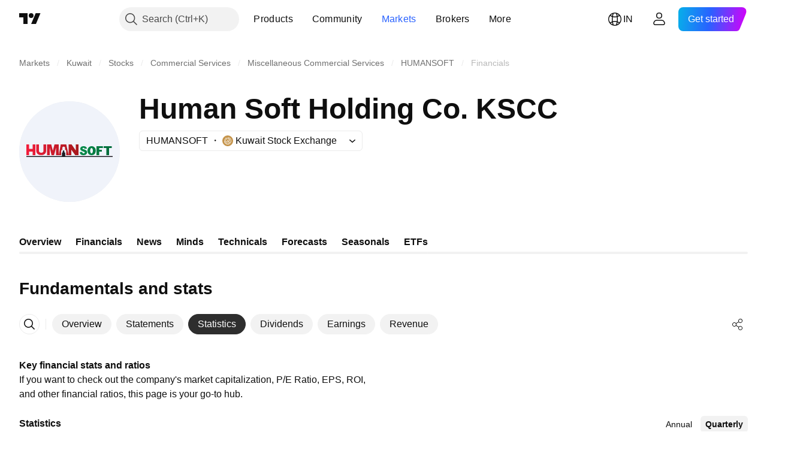

--- FILE ---
content_type: image/svg+xml
request_url: https://s3-symbol-logo.tradingview.com/human-soft--big.svg
body_size: 746
content:
<!-- by TradingView --><svg width="56" height="56" viewBox="0 0 56 56" xmlns="http://www.w3.org/2000/svg"><path fill="#F0F3FA" d="M0 0h56v56H0z"/><path d="M4 24v6h1.5v-2h2v2H9v-6H7.5v2.5h-2V24H4Zm5.5 3.55V24H11v3.75c0 .5.76.9 1.26.9h.12c.5 0 1.12-.4 1.12-.9V24H15v3.55a2.4 2.4 0 0 1-2.4 2.4h-.7a2.4 2.4 0 0 1-2.4-2.4Zm6 2.45v-6h2.33l.91 3.5.91-3.5H22v6h-1.5v-4.27L19.4 30H18L17 25.73V30h-1.5Zm12 0-1.3-6h-3.07L22 30h1.35v-2.1c0-.56.37-1.04.87-1.18a.87.87 0 0 1-.27-.63c0-.47.37-.85.82-.85.45 0 .81.38.81.85 0 .25-.1.47-.26.63.5.14.87.62.87 1.19V30h1.31Zm0 0H29v-3.06L31.18 30H33v-6h-1.5v3.42L29.17 24H27.5v6Z" fill="url(#attitkai1)"/><path fill-rule="evenodd" d="m36.33 26.42 1.38-.1c-.06-.44-.53-1.32-1.9-1.32-1.72 0-1.81 1.11-1.81 1.42v.05c0 .3-.01.76 1.19 1.28.34.15.6.25.79.32.5.2.52.21.52.4 0 .28-.2.53-.7.53-.49 0-.73-.5-.81-.84l-1.28.13c-.02.57.34 1.71 1.97 1.71 2.03 0 2.1-1.48 2.1-1.7v-.02c0-.24 0-.94-1.62-1.5-.32-.05-.97-.2-.97-.46 0-.34.39-.42.61-.42.23 0 .43.06.53.52Zm6.27 1.08c0 1.38-.76 2.5-2.3 2.5-1.54 0-2.3-1.12-2.3-2.5s.84-2.5 2.3-2.5 2.3 1.12 2.3 2.5Zm-1.6 0c0 .82-.25 1.5-.75 1.5s-.75-.68-.75-1.5c0-.83.27-1.5.75-1.5s.75.67.75 1.5Zm2 2.5v-5h3.56v1H44.5v1H46v1h-1.5v2H43Zm4-5h4.5v1H50v4h-1.5v-4H47v-1Z" fill="url(#bttitkai1)"/><path d="M25.2 27.87c0 .2-.1.38-.26.47h.1a.6.6 0 0 1 .58.6v1.56H52v.5H4v-.5h19.78v-1.55a.6.6 0 0 1 .57-.61h.1a.54.54 0 0 1-.26-.47c0-.3.23-.53.5-.53.28 0 .51.24.51.53Z" fill="#1F1C24"/><defs><linearGradient id="attitkai1" x1="4.83" y1="27.42" x2="32.47" y2="27.42" gradientUnits="userSpaceOnUse"><stop stop-color="#F11C3A"/><stop offset="1" stop-color="#A8191D"/></linearGradient><linearGradient id="bttitkai1" x1="34.61" y1="26.02" x2="49.42" y2="29.87" gradientUnits="userSpaceOnUse"><stop stop-color="#008A48"/><stop offset="1" stop-color="#006C3A"/></linearGradient></defs></svg>

--- FILE ---
content_type: application/javascript; charset=utf-8
request_url: https://static.tradingview.com/static/bundles/81015.00b144f9bdbcf9be44cf.js
body_size: 14950
content:
(self.webpackChunktradingview=self.webpackChunktradingview||[]).push([[81015],{286135:e=>{e.exports={}},173777:(e,t,i)=>{"use strict";i.d(t,{SEPARATOR_PREFIX:()=>s,isSeparatorItem:()=>n});const s="###";function n(e){return e.startsWith(s)}},132734:(e,t,i)=>{"use strict";i.d(t,{Icon:()=>n});var s=i(50959);const n=s.forwardRef(((e,t)=>{const{icon:i="",title:n,ariaLabel:r,ariaLabelledby:o,ariaHidden:a,...l}=e,c=!!(n||r||o);return s.createElement("span",{role:"img",...l,ref:t,"aria-label":r,"aria-labelledby":o,"aria-hidden":a||!c,title:n,dangerouslySetInnerHTML:{__html:i}})}))},79205:(e,t,i)=>{"use strict";i.d(t,{Icon:()=>s.Icon});var s=i(132734)},746326:(e,t,i)=>{"use strict";function s(e){const{paddingTop:t,paddingBottom:i}=window.getComputedStyle(e);return[t,i].reduce(((e,t)=>e-Number((t||"").replace("px",""))),e.clientHeight)}function n(e,t=!1){const i=getComputedStyle(e),s=[i.height];return"border-box"!==i.boxSizing&&s.push(i.paddingTop,i.paddingBottom,i.borderTopWidth,i.borderBottomWidth),t&&s.push(i.marginTop,i.marginBottom),s.reduce(((e,t)=>e+(parseFloat(t)||0)),0)}function r(e,t=!1){const i=getComputedStyle(e),s=[i.width];return"border-box"!==i.boxSizing&&s.push(i.paddingLeft,i.paddingRight,i.borderLeftWidth,i.borderRightWidth),t&&s.push(i.marginLeft,i.marginRight),s.reduce(((e,t)=>e+(parseFloat(t)||0)),0)}i.d(t,{contentHeight:()=>s,outerHeight:()=>n,outerWidth:()=>r})},620461:(e,t,i)=>{"use strict";async function s(e,t){
(await Promise.all([i.e(42014),i.e(40122),i.e(35954),i.e(10053),i.e(85571),i.e(80326),i.e(3260),i.e(36983),i.e(89838),i.e(56056),i.e(99004),i.e(68555),i.e(87673),i.e(2604),i.e(23454),i.e(6140),i.e(80954),i.e(80540),i.e(20553),i.e(91676),i.e(79726),i.e(7738),i.e(45527),i.e(16303),i.e(10787),i.e(75621),i.e(34961),i.e(9432),i.e(36511),i.e(69234),i.e(35608),i.e(1787),i.e(16802),i.e(69513),i.e(2206),i.e(83436),i.e(66205),i.e(39406),i.e(95157),i.e(78006),i.e(96877),i.e(55496),i.e(78819),i.e(5280),i.e(37772),i.e(41384),i.e(34477),i.e(48133),i.e(32149),i.e(71130),i.e(88290),i.e(83373),i.e(15021),i.e(80209),i.e(55485),i.e(69789),i.e(92190),i.e(80135),i.e(54904),i.e(68673),i.e(41386),i.e(40157),i.e(73320),i.e(53524),i.e(71590),i.e(19646),i.e(17975),i.e(54048),i.e(73895),i.e(80152),i.e(14878),i.e(56355),i.e(2317),i.e(53234),i.e(61232),i.e(98635),i.e(19188),i.e(71842),i.e(82409),i.e(12585),i.e(94291),i.e(86436),i.e(76440),i.e(94305),i.e(64337),i.e(61733),i.e(71466),i.e(43940),i.e(90686),i.e(75630),i.e(67592),i.e(41735),i.e(98768),i.e(42943),i.e(3007),i.e(22775),i.e(64508),i.e(97600),i.e(57140),i.e(25263),i.e(90247),i.e(19558),i.e(72407),i.e(81534),i.e(73949),i.e(10437),i.e(65285),i.e(67275),i.e(90847),i.e(77708),i.e(3144),i.e(22233),i.e(84258),i.e(29785),i.e(82550),i.e(63731),i.e(63023),i.e(7505),i.e(42389),i.e(22649),i.e(45122),i.e(55345),i.e(99175),i.e(9782),i.e(77121),i.e(16072),i.e(69262),i.e(9952),i.e(29599),i.e(55091),i.e(84434),i.e(87473),i.e(25977),i.e(4570),i.e(60337),i.e(21961),i.e(24414),i.e(20075),i.e(22023),i.e(82918),i.e(76536),i.e(74570),i.e(39053),i.e(72780),i.e(77348),i.e(39381),i.e(99882),i.e(54688),i.e(7736),i.e(62229),i.e(33416),i.e(20943),i.e(90891),i.e(85586),i.e(26442),i.e(99547)]).then(i.bind(i,42246))).PortfoliosDialog.getInstance().open(e,t)}i.d(t,{showPortfoliosDialog:()=>s})},650969:(e,t,i)=>{"use strict";async function s(){return(await Promise.all([i.e(97007),i.e(70469),i.e(47158)]).then(i.bind(i,584570))).initSiteGlobalSkipNavigation()}async function n(){return(await Promise.all([i.e(88602),i.e(70469),i.e(29302)]).then(i.bind(i,228062))).initPlatformSkipNavigation()}i.d(t,{initPlatformSkipNavigation:()=>n,initSiteGlobalSkipNavigation:()=>s})},722329:(e,t,i)=>{"use strict";async function s(e){
const[{widgetBarWidgets:t},{configure:s}]=await Promise.all([Promise.all([i.e(506),i.e(68555),i.e(23454),i.e(6140),i.e(80954),i.e(7738),i.e(45527),i.e(10787),i.e(36511),i.e(2206),i.e(83436),i.e(78819),i.e(80209),i.e(71590),i.e(19646),i.e(80152),i.e(61466),i.e(94305),i.e(2800),i.e(97695),i.e(75630),i.e(67592),i.e(30467),i.e(48327),i.e(90424),i.e(56548),i.e(12550),i.e(71691),i.e(38480),i.e(39001),i.e(54500),i.e(55305),i.e(11984),i.e(50300),i.e(55091),i.e(84434),i.e(98777),i.e(79890),i.e(89801),i.e(23298),i.e(91834),i.e(25514),i.e(48251),i.e(82583),i.e(34999),i.e(54876)]).then(i.bind(i,867337)),Promise.all([i.e(506),i.e(68555),i.e(23454),i.e(6140),i.e(80954),i.e(7738),i.e(45527),i.e(10787),i.e(36511),i.e(2206),i.e(83436),i.e(78819),i.e(80209),i.e(71590),i.e(19646),i.e(80152),i.e(61466),i.e(94305),i.e(2800),i.e(97695),i.e(75630),i.e(67592),i.e(30467),i.e(48327),i.e(90424),i.e(56548),i.e(12550),i.e(71691),i.e(38480),i.e(39001),i.e(54500),i.e(55305),i.e(11984),i.e(50300),i.e(55091),i.e(84434),i.e(98777),i.e(79890),i.e(89801),i.e(23298),i.e(91834),i.e(25514),i.e(48251),i.e(82583),i.e(34999),i.e(54876)]).then(i.bind(i,531922))]);return t.Watchlist=s({...e,componentLogName:"watchlist"}),t}i.d(t,{configuration:()=>s})},474474:(e,t,i)=>{"use strict";function s(){return{version:2,width:300,pages:[]}}i.d(t,{getDefaultState:()=>s})},538882:(e,t,i)=>{"use strict";i.d(t,{initAllAnalytics:()=>u});var s=i(172840),n=i(588948),r=i(719718);(0,n.updateInitData)();const o=e=>`https://www.facebook.com/tr?id=${(0,n.getInitData)().fbTagId}&ev=${e}&noscript=1`;var a;!function(e){e.PageView="PageView",e.CompleteRegistration="CompleteRegistration",e.StartTrial="StartTrial",e.Subscribe="Subscribe"}(a||(a={}));var l=i(665343),c=i(975420),h=i(776734);var d=i(261030),S=i(638456);async function u(e){var t;if((0,S.isSymphonyEmbed)()||(t=a.PageView,(0,r.marketingAnalyticsEnabled)()&&(0,r.createImage)(o(t)),(0,l.trackTwitterEvent)(l.TwitterEvent.SiteVisit)),await Promise.all([s.whenDocumentReadyPromise,e]),(0,c.initGA)(),!function(){try{return null===top||window!==window.top||document!==top.document||self.location!==top.location}catch(e){return!0}}()||(0,S.isSymphonyEmbed)()){const e=await(0,h.getTracker)();e&&(await d.cookieSettingsReady.promise,e.trackPageView())}}},975420:(e,t,i)=>{"use strict";i.d(t,{initGA:()=>h,trackTiming:()=>d});var s=i(251954),n=i(261030),r=i(588948),o=i(638456),a=i(691805);const l=()=>`https://www.googletagmanager.com/gtag/js?id=${(0,r.getInitData)().gaId}`;let c=!1;function h(){if(c||(0,o.isSymphonyEmbed)())return;(0,r.updateInitData)();const e=(0,r.getInitData)();if(!e.gaId)return void(window.gtag=()=>{});c=!0,(0,a.appendScript)(l()),window.dataLayer=window.dataLayer||[],window.gtag=function(){window.dataLayer.push(arguments)},window.gtag("js",new Date);const t={anonymize_ip:!0};window.TVD&&(t.app_name="TVD",t.app_version=(0,o.desktopAppVersion)()),e.gaVars&&window.gtag("set",e.gaVars),window.gtag("consent","default",{analytics_storage:(0,n.getCookieSetting)(n.CookieSettings.Analytics)?"granted":"denied"}),
window.gtag("config",e.gaId,t),s.subscribe(n.cookieSettingsChangeEvent,((e,t)=>{e===n.CookieSettings.Analytics&&window.gtag("consent","update",{analytics_storage:t?"granted":"denied"})}),null)}function d(e,t,i,s){(0,o.isSymphonyEmbed)()||(h(),window.gtag("event","timing_complete",{name:t,value:i,event_category:e,event_label:s}))}},404573:(e,t,i)=>{"use strict";i.d(t,{Draggable:()=>r,PointerBackend:()=>o});var s=i(650151),n=i(318557);i(286135);class r{constructor(e){this._helper=null,this._handleDragStart=e=>{if(null!==this._helper)return;const t=this._source;t.classList.add("ui-draggable-dragging");const[i,s]=[(0,n.outerWidth)(t),(0,n.outerHeight)(t)];this._helper={startTop:parseFloat(t.style.top)||0,startLeft:parseFloat(t.style.left)||0,nextTop:null,nextLeft:null,raf:null,size:[i,s],containment:this._containment instanceof HTMLElement?[parseInt(getComputedStyle(this._containment).borderLeftWidth)+parseInt(getComputedStyle(this._containment).paddingLeft),parseInt(getComputedStyle(this._containment).borderTopWidth)+parseInt(getComputedStyle(this._containment).paddingTop),this._containment.offsetWidth-parseInt(getComputedStyle(this._containment).borderRightWidth)-parseInt(getComputedStyle(this._containment).paddingRight)-parseInt(getComputedStyle(t).marginLeft)-parseInt(getComputedStyle(t).marginRight)-i,this._containment.offsetHeight-parseInt(getComputedStyle(this._containment).borderBottomWidth)-parseInt(getComputedStyle(this._containment).paddingBottom)-parseInt(getComputedStyle(t).marginTop)-parseInt(getComputedStyle(t).marginBottom)-s]:"window"===this._containment?[window.scrollX,window.scrollY,window.scrollX+document.documentElement.offsetWidth-i,window.scrollY+document.documentElement.offsetHeight-s]:null},this._start?.()},this._handleDragMove=e=>{if(null===this._helper)return;const{current:t,initial:i}=e.detail,s=this._source,n=this._helper.nextTop,r=this._helper.nextLeft,o="y"===this._axis||!1===this._axis||0!==t.movementY;if(o){const e=this._helper.startTop;isFinite(e)&&(this._helper.nextTop=t.clientY-i.clientY+e)}const a="x"===this._axis||!1===this._axis||0!==t.movementY;if(a){const e=this._helper.startLeft;isFinite(e)&&(this._helper.nextLeft=t.clientX-i.clientX+e)}if(null!==this._helper.containment){const[e,t,i,s]=this._helper.containment;o&&this._helper.nextTop&&(this._helper.nextTop=Math.min(this._helper.nextTop,s),this._helper.nextTop=Math.max(this._helper.nextTop,t)),a&&this._helper.nextLeft&&(this._helper.nextLeft=Math.min(this._helper.nextLeft,i),this._helper.nextLeft=Math.max(this._helper.nextLeft,e))}null!==this._helper.raf||n===this._helper.nextTop&&r===this._helper.nextLeft||(this._helper.raf=requestAnimationFrame((()=>{null!==this._helper&&(null!==this._helper.nextTop&&(s.style.top=this._helper.nextTop+"px",this._helper.nextTop=null),null!==this._helper.nextLeft&&(s.style.left=this._helper.nextLeft+"px",this._helper.nextLeft=null),this._helper.raf=null)}))),this._drag?.()},this._handleDragStop=e=>{if(null===this._helper)return;this._source.classList.remove("ui-draggable-dragging"),
this._helper=null,this._stop?.()};const t=this._source=e.source;t.classList.add("ui-draggable");const i=this._handle=(e.handle?t.querySelector(e.handle):null)??t;i.classList.add("ui-draggable-handle"),this._start=e.start,this._stop=e.stop,this._drag=e.drag,this._backend=new o({handle:i,onDragStart:this._handleDragStart,onDragMove:this._handleDragMove,onDragStop:this._handleDragStop}),this._axis=e.axis??!1,this._containment=e.containment}destroy(){const e=this._source;e.classList.remove("ui-draggable"),e.classList.remove("ui-draggable-dragging");this._handle.classList.remove("ui-draggable-handle"),this._backend.destroy(),null!==this._helper&&(this._helper.raf&&cancelAnimationFrame(this._helper.raf),this._helper=null)}}class o{constructor(e){this._pointerStarted=!1,this._initial=null,this._handlePointerDown=e=>{if(null!==this._initial||0!==e.button)return;if(!(e.target instanceof Element&&this._handle.contains(e.target)))return;if(this._initial=e,!this._distance&&(this._pointerStart(),!this._pointerStarted))return;e.preventDefault();const t=this._getEventTarget();t.addEventListener("pointermove",this._handlePointerMove),t.addEventListener("pointerup",this._handlePointerUp),t.addEventListener("pointercancel",this._handlePointerUp),t.addEventListener("lostpointercapture",this._handleLostPointerCapture)},this._handleLostPointerCapture=e=>{this._getEventTarget()===e.target&&this._handlePointerUp(e)},this._handlePointerMove=e=>{if(null!==this._initial&&this._initial.pointerId===e.pointerId)if(this._pointerStarted)this._pointerDrag(e);else if(this._pointerDistanceMet(e)){if(this._pointerStart(),this._pointerStarted)return void this._pointerDrag(e);this._handlePointerUp(e)}},this._handlePointerUp=e=>{if(null===this._initial||this._initial.pointerId!==e.pointerId)return;e.preventDefault();const t=this._getEventTarget();t.removeEventListener("pointermove",this._handlePointerMove),t.removeEventListener("pointerup",this._handlePointerUp),t.removeEventListener("pointercancel",this._handlePointerUp),t.removeEventListener("lostpointercapture",this._handlePointerUp),this._pointerStarted&&(this._pointerStarted=!1,t.releasePointerCapture(this._initial.pointerId),this._dispatchEvent(this._createEvent("pointer-drag-stop",e))),this._initial=null};const t=this._handle=e.handle;this._onDragStart=e.onDragStart,this._onDragMove=e.onDragMove,this._onDragStop=e.onDragStop,this._distance=e.distance??0,this._rootElement=e.rootElement,t.style.touchAction="none",t.addEventListener("pointerdown",this._handlePointerDown)}destroy(){const e=this._handle;e.style.touchAction="",e.removeEventListener("pointerdown",this._handlePointerDown),e.removeEventListener("pointermove",this._handlePointerMove),e.removeEventListener("pointerup",this._handlePointerUp),e.removeEventListener("pointercancel",this._handlePointerUp),e.removeEventListener("lostpointercapture",this._handlePointerUp),null!==this._initial&&(e.releasePointerCapture(this._initial.pointerId),this._initial=null),this._pointerStarted=!1}_pointerStart(){if(!this._initial)return
;const e=this._getEventTarget();this._dispatchEvent(this._createEvent("pointer-drag-start",this._initial))?(this._pointerStarted=!0,e.setPointerCapture(this._initial.pointerId)):this._initial=null}_pointerDrag(e){e.preventDefault(),this._dispatchEvent(this._createEvent("pointer-drag-move",e))}_pointerDistanceMet(e){return!this._initial||!this._distance||Math.max(Math.abs(this._initial.clientX-e.clientX),Math.abs(this._initial.clientY-e.clientY))>=this._distance}_getEventTarget(){return this._rootElement??this._handle}_dispatchEvent(e){switch(e.type){case"pointer-drag-start":this._onDragStart(e);break;case"pointer-drag-move":this._onDragMove(e);break;case"pointer-drag-stop":this._onDragStop(e)}return!e.defaultPrevented}_createEvent(e,t){return(0,s.assert)(null!==this._initial),new CustomEvent(e,{bubbles:!0,cancelable:!0,detail:{backend:this,initial:this._initial,current:t}})}}},4855:(e,t,i)=>{"use strict";function s(e,{crossOrigin:t}){r("preconnect",e,t)}function n(e,{crossOrigin:t,as:i}){r("preload",e,t,i)}function r(e,t,i,s){const n=document.createElement("link");n.rel=e,s&&(n.as=s),i&&(n.crossOrigin=i),n.href=String(t),document.head.appendChild(n)}i.d(t,{preconnect:()=>s,preload:()=>n})},318557:(e,t,i)=>{"use strict";i.d(t,{contentHeight:()=>n.contentHeight,html:()=>r,outerHeight:()=>n.outerHeight,outerWidth:()=>n.outerWidth,position:()=>a});var s=i(650151),n=i(746326);function r(e,t){return void 0===t||(null===t&&(e.innerHTML=""),"string"!=typeof t&&"number"!=typeof t||(e.innerHTML=String(t))),e}function o(e){if(!e.getClientRects().length)return{top:0,left:0};const t=e.getBoundingClientRect(),i=(0,s.ensureNotNull)(e.ownerDocument.defaultView);return{top:t.top+i.pageYOffset,left:t.left+i.pageXOffset}}function a(e){const t=getComputedStyle(e);let i,s={top:0,left:0};if("fixed"===t.position)i=e.getBoundingClientRect();else{i=o(e);const t=e.ownerDocument;let n=e.offsetParent||t.documentElement;for(;n&&(n===t.body||n===t.documentElement)&&"static"===getComputedStyle(n).position;)n=n.parentElement;n&&n!==e&&1===n.nodeType&&(s=o(n),s.top+=parseFloat(getComputedStyle(n).borderTopWidth),s.left+=parseFloat(getComputedStyle(n).borderLeftWidth))}return{top:i.top-s.top-parseFloat(t.marginTop),left:i.left-s.left-parseFloat(t.marginLeft)}}},104671:(e,t,i)=>{"use strict";i.d(t,{trackRightPanelProducts:()=>a});var s=i(776734),n=i(584878);const r="RightPanelProductsTracking",o=.1;function a(e){window.TradingView.onChartPage&&(0,n.shouldAffectUser)(r,o)&&(0,s.getTracker)().then((t=>{t&&t.trackRightPanelProductsEvent(e)}))}},421907:(e,t,i)=>{"use strict";i.d(t,{commonRenameSeparator:()=>o});var s=i(954912),n=i(77117),r=i(658583);async function o(e,t,i,o){const{oldSeparator:a,newSeparator:l}=(0,n.remoteRenameSeparators)(e,i,o),c=await(0,s.fetch)((0,r.watchlistUrl)(`/api/v1/symbols_list/${t}/${e}/replace_symbol/`),{method:"POST",body:JSON.stringify({old:a,new:l}),credentials:"include",headers:{"Content-Type":"application/json"}});if(!c.ok){const{detail:e}=await c.json();throw Error(e)}return(0,r.handleJSON)(c)}},822714:(e,t,i)=>{
"use strict";i.r(t),i.d(t,{addSymbols:()=>E,changeDescription:()=>I,convertToCustomSymbolList:()=>u,convertToMarkedSymbolList:()=>p,convertToSymbolList:()=>T,createWatchList:()=>b,getActive:()=>P,getAllWatchLists:()=>_,getCustomWatchLists:()=>m,getCustomWatchlist:()=>v,putWatchList:()=>L,removeSymbols:()=>C,removeWatchList:()=>D,renameSeparator:()=>f,renameWatchList:()=>g,replaceSymbols:()=>A,setActive:()=>y});var s=i(650151),n=i(954912),r=i(77117),o=i(341286),a=i(421907),l=i(658583),c=i(435712),h=i(543469),d=i(62802),S=i(125226);function u(e){const t=e.id,i=e.name,{symbols:s,collapsedSeparators:n}=(0,r.localCollapseStateFromRemoteSymbols)(e.symbols??[]);return{type:"custom",id:t,name:i,description:e.description,active:e.active,symbols:s,shared:e.shared,collapsedSeparators:n,persistedState:e,meta:{server_id:+t}}}function p(e){const t=(0,s.ensureNotNull)(e.color),{symbols:i,collapsedSeparators:n}=(0,r.localCollapseStateFromRemoteSymbols)(e.symbols??[]);return{type:"colored",id:t,color:t,name:e.name??null,description:e.description,active:e.active,symbols:i,shared:e.shared,collapsedSeparators:n,persistedState:e,meta:{server_id:+e.id}}}function T(e){return(0,h.isCustomListResponse)(e)?u(e):p(e)}function m(){return(0,n.fetch)((0,l.watchlistUrl)("/api/v1/symbols_list/custom/"),{credentials:"include"}).then(l.handleJSON).then((e=>e.map(u)))}function _(e){return(0,n.fetch)((0,l.watchlistUrl)("/api/v1/symbols_list/all/"),{credentials:"include",signal:e}).then(l.handleJSON).then((e=>e.map(T)))}function g(e,t){return(0,n.fetch)((0,l.watchlistUrl)(`/api/v1/symbols_list/custom/${e.id}/rename/`),{method:"POST",body:JSON.stringify({name:t}),credentials:"include",headers:{"Content-Type":"application/json"}}).then(l.handleJSON).then(u)}function D(e){return(0,n.fetch)((0,l.watchlistUrl)(`/api/v1/symbols_list/custom/${e.id}/`),{method:"DELETE",credentials:"include"}).then(l.handleJSON)}async function E(e,t){if(o.pendingOpenSeparators.has(e.id.toString())){const t=(0,r.getLocalListSymbols)(e.id);return await A(e,t),t}return(0,n.fetch)((0,l.watchlistUrl)(`/api/v1/symbols_list/custom/${e.id}/append/`),{method:"POST",body:JSON.stringify(t),credentials:"include",headers:{"Content-Type":"application/json"}}).then(l.handleJSON)}async function C(e,t){if(o.pendingOpenSeparators.has(e.id.toString())){const t=(0,r.getLocalListSymbols)(e.id);return await A(e,t),t}return(0,n.fetch)((0,l.watchlistUrl)(`/api/v1/symbols_list/custom/${e.id}/remove/`),{method:"POST",body:JSON.stringify(t),credentials:"include",headers:{"Content-Type":"application/json"}}).then(l.handleJSON)}async function A(e,t){const i=(0,r.remoteSymbolsFormLocalState)(e.id,t);return o.pendingOpenSeparators.delete(e.id.toString()),(0,n.fetch)((0,l.watchlistUrl)(`/api/v1/symbols_list/custom/${e.id}/replace/?unsafe=true`),{method:"POST",body:JSON.stringify(i),credentials:"include",headers:{"Content-Type":"application/json"}}).then(l.handleJSON)}function b(e){return(0,n.fetch)((0,l.watchlistUrl)("/api/v1/symbols_list/custom/"),{method:"POST",body:JSON.stringify({name:e.name,
symbols:e.symbols}),credentials:"include",headers:{"Content-Type":"application/json"}}).then(l.handleJSON).then(u)}function L(e){throw new Error("not implemented")}function y(e){return(0,n.fetch)((0,l.watchlistUrl)(`/api/v1/symbols_list/active/${e.id}/`),{method:"POST",credentials:"include"}).then(l.handleJSON).then(T)}async function P(){let e=null;if((0,c.isDesktopWatchlistAvailable)(window.TVD))e=await(0,c.validateTVDList)(await window.TVD.getActiveWatchlistId());else if((0,S.isFeatureEnabled)("get_saved_active_list_before_getting_all_lists")){const t=d.getJSON("symbol-lists.activeList",null);!t||"color"!==t.type&&"custom"!==t.type||(e=t.id)}if(e){const t=await _();return t.find((t=>t.id===e))??t[0]}return(0,n.fetch)((0,l.watchlistUrl)("/api/v1/symbols_list/active/"),{method:"GET",credentials:"include"}).then(l.handleJSON).then(T)}function I(e,t){return(0,n.fetch)((0,l.watchlistUrl)(`/api/v1/symbols_list/custom/${e}/update_meta/`),{method:"POST",body:JSON.stringify({description:t}),credentials:"include",headers:{"Content-Type":"application/json"}}).then(l.handleJSON).then(u)}async function f(e,t,i){return(0,a.commonRenameSeparator)(e,"custom",t,i)}async function v(e){return(0,n.fetch)((0,l.watchlistUrl)(`/api/v1/symbols_list/custom/${e}/`),{method:"GET",credentials:"include"}).then(l.handleJSON).then(u)}},435712:(e,t,i)=>{"use strict";i.d(t,{isDesktopWatchlistAvailable:()=>n,validateTVDList:()=>r});var s=i(638456);function n(e){return Boolean((0,s.isDesktopApp)()&&e&&"getActiveWatchlistId"in e&&"onActiveWatchlistIdChange"in e)}async function r(e){return"string"==typeof e||"number"==typeof e?e:null}},658583:(e,t,i)=>{"use strict";i.d(t,{handleJSON:()=>n,watchlistUrl:()=>r});var s=i(125226);function n(e){return e.ok?204===e.status?Promise.resolve():e.json():e.json().then((e=>{const t=new Error(e.detail||"not ok");throw e.code&&(t.name=`ApiError:${e.code}`),t}))}function r(e){return(0,s.isFeatureEnabled)("enable_tv_watchlists")?window.TV_WATCHLISTS_URL+e:e}},155546:(e,t,i)=>{"use strict";i.d(t,{registerSiteSymbolListBackend:()=>T});var s=i(481251),n=i(261309);const r=i(822714);var o=i(444372),a=i(564894);class l{constructor(e=[]){this._list={id:"DEFAULT_SINGLE_WATCHLIST",type:"custom",name:o.t(null,void 0,i(512504)),description:null,symbols:[...e],shared:!1,persistedState:null}}getCustomWatchLists(){return Promise.resolve([this._list])}getSymbols(e){return Promise.resolve(this._list.symbols)}createWatchList(e){throw new Error("not implemented")}putWatchList(e){throw new Error("not implemented")}removeWatchList(e){throw new Error("not implemented")}renameWatchList(e,t){return Promise.resolve(null)}replaceSymbols(e,t){return this._list.symbols=[...t],Promise.resolve(this._list.symbols)}addSymbols(e,t){return this._list.symbols.push(...t),Promise.resolve(this._list.symbols)}removeSymbols(e,t){return this._list.symbols=this._list.symbols.filter((e=>!t.includes(e))),Promise.resolve(this._list.symbols)}setActive(e){return Promise.resolve(this._list)}getActive(){return Promise.resolve(this._list)}changeDescription(e,t){
throw new Error("not implemented")}getCustomWatchlist(e){throw new Error("not implemented")}renameSeparator(e,t,i){return Promise.resolve(null)}}var c=i(440498),h=i(638456),d=i(435712)
;const S=JSON.parse('{"ar_AE":["TADAWUL:TASI","TADAWUL:MT30","TVC:SPX","TVC:NDX","NSE:NIFTY","###الأسهم","TADAWUL:2222","TADAWUL:1120","TADAWUL:1150","NASDAQ:AAPL","NASDAQ:TSLA","###الفوركس","FX:EURUSD","FX:GBPUSD","FX:USDJPY","###العقود الآجلة","TVC:USOIL","TVC:UKOIL","TVC:GOLD","###العملات الرقمية","BITSTAMP:BTCUSD","BINANCE:BTCUSDT","BITSTAMP:ETHUSD"],"br":["BMFBOVESPA:IBOV","BMFBOVESPA:SMLL","TVC:SPX","TVC:DXY","TVC:DJI","###Ações (Stocks)","BMFBOVESPA:PETR4","BMFBOVESPA:VVAR3","BMFBOVESPA:ITSA4","BMFBOVESPA:MGLU3","###Cripto","BITSTAMP:BTCUSD","BINANCE:BTCBRL","BINANCE:ETHUSDT","###Futuros (Futures)","BMFBOVESPA:WIN1!","BMFBOVESPA:WDO1!","TVC:UKOIL","TVC:GOLD","BMFBOVESPA:CCM1!","###Moedas (Forex)","FX_IDC:USDBRL","FX:EURUSD","FX:USDJPY"],"de_DE":["TVC:DEU30","TVC:SPX","TVC:NDX","TVC:SX5E","TVC:UKX","###Aktien","XETR:SAP","XETR:BAYN","XETR:ADS","NASDAQ:AAPL","NASDAQ:TSLA","###Forex","FX:EURUSD","FX:GBPUSD","FX:USDJPY","###Krypto","BITSTAMP:BTCUSD","BITSTAMP:BTCEUR","BITSTAMP:ETHUSD","###Futures","EUREX:FDAX1!","TVC:GOLD","TVC:USOIL","TVC:UKOIL"],"default":["###Indices","SP:SPX","TVC:NDQ","TVC:DJI","CBOE:VIX","TVC:DXY","###Stocks","NASDAQ:AAPL","NASDAQ:TSLA","NASDAQ:NFLX","###Futures","TVC:USOIL","TVC:GOLD","TVC:SILVER","###Forex","FX:EURUSD","FX:GBPUSD","FX:USDJPY","###Crypto","BITSTAMP:BTCUSD","BINANCE:BTCUSDT","BITSTAMP:ETHUSD"],"es":["TVC:SPX","TVC:IBEX35","TVC:DXY","TVC:VIX","###Acciones","NASDAQ:AAPL","BME:SAN","BCBA:GGAL","BMV:CEMEX/CPO","###Forex","FX:EURUSD","FX:USDJPY","FX:GBPUSD","###Futuros","TVC:USOIL","TVC:GOLD","TVC:SILVER","###Cripto","BITSTAMP:BTCUSD","BINANCE:BTCUSDT","BITSTAMP:ETHUSD"],"fr":["TVC:CAC40","TVC:DEU30","TVC:NDX","TVC:SPX","###Actions","EURONEXT:FP","EURONEXT:GLE","EURONEXT:ORA","###Futures","TVC:UKOIL","TVC:USOIL","TVC:GOLD","###Forex","FX:EURUSD","FX:GBPUSD","FX:USDJPY","FX:EURGBP","###Crypto","BITSTAMP:BTCUSD","BITSTAMP:ETHUSD","BINANCE:BTCUSDT","BITSTAMP:BTCEUR"],"he_IL":["TASE:TA35","TVC:NDX","TVC:SPX","TVC:DJI","TVC:DXY","###מניות","TASE:TEVA","TASE:OPK","TASE:NICE","NASDAQ:AAPL","NASDAQ:TSLA","###חוזים עתידיים","TVC:USOIL","TVC:GOLD","TVC:SILVER","###מט\\"ח","FX:EURUSD","FX:GBPUSD","FX:USDJPY","FX_IDC:USDILS","###קריפטו","BITSTAMP:BTCUSD","BINANCE:BTCUSDT","BITSTAMP:ETHUSD"],"id":["IDX:COMPOSITE","IDX:IDX30","IDX:IDXBUMN20","TVC:SPX","TVC:DXY","###Saham (Stock)","IDX:ANTM","IDX:BBRI","IDX:TLKM","###Forex","FX:EURUSD","FX:GBPUSD","FX:USDJPY","###Kontrak berjangka (Futures)","TVC:USOIL","TVC:UKOIL","TVC:GOLD","###Crypto","BITSTAMP:BTCUSD","BINANCE:BTCUSDT","BITSTAMP:ETHUSD"],"in":["NSE:NIFTY","NSE:BANKNIFTY","BSE:SENSEX","NSE:CNXIT","TVC:SPX","###Stocks","NSE:RELIANCE","NSE:AXISBANK","NSE:HDFCBANK","NSE:ICICIBANK","NSE:BAJFINANCE","###Futures","NSE:NIFTY1!","NSE:BANKNIFTY1!","NSE:RELIANCE1!","NSE:INFY1!","###Forex","FX_IDC:USDINR","FX:EURUSD","FX:GBPUSD","FX:USDJPY","###Crypto","BITSTAMP:BTCUSD","BITSTAMP:ETHUSD","BITSTAMP:XRPUSD","BITSTAMP:LTCUSD"],"it":["TVC:FTMIB","TVC:SPX","TVC:DXY","TVC:UKX","TVC:DAX","###Forex","FX:EURUSD","FX:EURGBP","FX:USDJPY","FX:GBPUSD","###Azioni","MIL:ENI","MIL:ISP","NASDAQ:TSLA","NASDAQ:AAPL","###Futures","TVC:GOLD","TVC:USOIL","###Cripto","BITSTAMP:BTCUSD","BITSTAMP:ETHUSD","BITSTAMP:BTCEUR"],"ja":["TVC:NI225","TVC:DJI","TVC:SPX","TVC:DXY","TVC:VIX","###株式","TSE:9984","TSE:8306","TSE:6758","###先物","TVC:GOLD","TVC:USOIL","OSE:NK2251!","TVC:US10Y","###FX","FX:USDJPY","FX:EURUSD","FX:GBPJPY","###仮想通貨","BITSTAMP:BTCUSD","BITFLYER:BTCJPY","BITMEX:XBTUSD"],"kr":["KRX:KOSPI","KRX:KOSPI200","KRX:KOSDAQ","TVC:SPX","TVC:NDX","TVC:NI225","###가상화페","BITMEX:XBTUSD","BITHUMB:BTCKRW","BINANCE:BTCUSDT","###외환","FX_IDC:USDKRW","FX:EURUSD","FX:USDJPY","###국내주식","KRX:005930","KRX:035420","KRX:005380","KRX:068270","KRX:035720","###해외선물","CBOT_MINI:YM1!","CME_MINI:NQ1!","CME_MINI:ES1!","NYMEX:CL1!","CBOE:VX1!"],"ms_MY":["FTSEMYX:FBMKLCI","FX_IDC:USDMYR","MYX:FCPO1!","TVC:SPX","TVC:VIX","###Saham","MYX:TOPGLOV","MYX:SUPERMX","MYX:CAREPLS","NASDAQ:AAPL","NASDAQ:TSLA","###Forex","FX:EURUSD","FX:GBPUSD","FX:USDJPY","###Hadapan","TVC:USOIL","TVC:UKOIL","TVC:GOLD","###Kripto","BITSTAMP:BTCUSD","BITSTAMP:ETHUSD"],"pl":["GPW:WIG20","TVC:SX5E","TVC:DAX","TVC:SPX","###Akcje Giełdowe","GPW:PKO","GPW:JSW","GPW:PKN","NASDAQ:AAPL","NASDAQ:TSLA","###Kontrakty Terminowe","TVC:USOIL","TVC:GOLD","TVC:SILVER","###Forex","FX_IDC:USDPLN","FX_IDC:EURPLN","FX:EURUSD","FX:USDJPY","FX:GBPUSD","###Krypto","BITSTAMP:BTCUSD","BITSTAMP:ETHUSD"],"ru":["MOEX:IMOEX","MOEX:RTSI","TVC:SPX","TVC:NDQ","###Акции","MOEX:SBER","MOEX:GAZP","MOEX:LKOH","MOEX:VTBR","###Фьючерсы","MOEX:BR1!","MOEX:RI1!","MOEX:GD1!","###Валюты","FX_IDC:USDRUB","FX_IDC:EURRUB","FX:EURUSD","FX:GBPUSD","###Криптовалюты","BITSTAMP:BTCUSD","BITSTAMP:ETHUSD","BITSTAMP:XRPUSD","BITSTAMP:LTCUSD"],"th_TH":["SET:SET","SET:SET50","TVC:SPX","TVC:NDX","TVC:VIX","###หุ้น","SET:AOT","SET:CPALL","SET:PTT","NASDAQ:AAPL","NASDAQ:TSLA","###ฟิวเจอร์","TVC:USOIL","TVC:GOLD","TVC:SILVER","###Forex","FX:EURUSD","FX:GBPUSD","FX:USDJPY","###คริปโต","BITKUB:BTCTHB","BITSTAMP:BTCUSD","BINANCE:ETHUSDT"],"tr":["BIST:XU100","TVC:SPX","TVC:DAX","FX_IDC:XAUTRY","TVC:VIX","###Hisse Senetleri","BIST:THYAO","BIST:ASELS","BIST:TUPRS","NASDAQ:AAPL","NASDAQ:TSLA","###Vadeliler","TVC:USOIL","TVC:GOLD","TVC:SILVER","###Döviz","FX:USDTRY","FX:EURTRY","FX:EURUSD","FX:GBPUSD","FX:USDJPY","###Kripto","BITFINEX:BTCTRY","BITSTAMP:BTCUSD","BITSTAMP:ETHUSD","BITSTAMP:XRPUSD"],"uk":["TVC:UKX","TVC:SPX","TVC:NDX","CBOE:VIX","TVC:DXY","###Stocks","LSE:LLOY","LSE:BARC","LSE:BP.","NASDAQ:AAPL","NASDAQ:TSLA","###Futures","OANDA:XAUUSD","TVC:USOIL","###Forex","FX:GBPUSD","FX:EURUSD","FX:GBPJPY","###Crypto","BITSTAMP:BTCUSD","BITSTAMP:BTCGBP","BITSTAMP:ETHUSD","BITSTAMP:XRPUSD"],"vi_VN":["HOSE:VNINDEX","HNX:HNXINDEX","TVC:SPX","TVC:NDX","TVC:VIX","###Tiền điện tử","BITSTAMP:BTCUSD","BINANCE:BTCUSDT","BITSTAMP:ETHUSD","###Cổ phiếu","HOSE:HPG","HOSE:VCB","HOSE:FPT","NASDAQ:AAPL","NASDAQ:TSLA","###Ngoại hối","FX:EURUSD","FX:GBPUSD","FX:USDJPY","###Hợp đồng Tương lai","TVC:USOIL","TVC:UKOIL","TVC:GOLD"],"zh_CN":["SSE:000001","SZSE:399106","TVC:HSI","TVC:SPX","TVC:DXY","###股票","HKEX:700","HKEX:9988","SSE:600519","NASDAQ:AAPL","NASDAQ:TSLA","###期货","TVC:GOLD","TVC:SILVER","TVC:USOIL","TVC:UKOIL","###外汇","FX:EURUSD","FX:GBPUSD","FX:USDJPY","FX_IDC:USDCNY","###加密货币","BITSTAMP:BTCUSD","BINANCE:BTCUSDT","BITSTAMP:ETHUSD"],"zh_TW":["TWSE:TAIEX","TVC:HSI","TVC:SPX","TVC:NDX","TVC:VIX","###股票","TWSE:2330","TWSE:0050","HKEX:700","NASDAQ:AAPL","NASDAQ:TSLA","###期貨","TVC:USOIL","TVC:GOLD","HKEX:HSI1!","###外匯","FX:EURUSD","FX:GBPUSD","FX:USDJPY","###加密貨幣","BITSTAMP:BTCUSD","BINANCE:BTCUSDT","BITSTAMP:ETHUSD"]}')
;i(313266);var u=i(62802);class p{constructor(e){this._deletedSymbolsList=new c.DeletedSymbolsList,this.update(e)}update(e){const{isAuthenticated:t}=e;this._current=t?r:new l(S[window.locale]??S.default)}getCustomWatchLists(){return this._current.getCustomWatchLists().then((e=>{const t=[...e],i=this._deletedSymbolsList.getList();return i&&t.push(i),t}))}createWatchList(e){if((0,c.isDeletedSymbolsList)(e.id)){this._deletedSymbolsList.createList(e);const t=this._deletedSymbolsList.getList();return Promise.resolve(t)}return this._current.createWatchList(e)}putWatchList(e){if((0,c.isDeletedSymbolsList)(e.id)){const e=this._deletedSymbolsList.getList();if(e)return Promise.resolve(e)}return this._current.putWatchList(e)}removeWatchList(e){return(0,c.isDeletedSymbolsList)(e.id)?(this._deletedSymbolsList?.removeList(),Promise.resolve()):this._current.removeWatchList(e)}renameWatchList(e,t){return(0,c.isDeletedSymbolsList)(e.id)?Promise.resolve(null):this._current.renameWatchList(e,t)}replaceSymbols(e,t){if((0,c.isDeletedSymbolsList)(e.id)){this._deletedSymbolsList.replaceSymbols(t);const e=this._deletedSymbolsList.getList();return Promise.resolve(e?.symbols??null)}return this._current.replaceSymbols(e,t)}addSymbols(e,t){if((0,c.isDeletedSymbolsList)(e.id)){this._deletedSymbolsList.addSymbols(t);const e=this._deletedSymbolsList.getList();return e?Promise.resolve(e.symbols):Promise.resolve([])}return this._current.addSymbols(e,t)}removeSymbols(e,t){if((0,c.isDeletedSymbolsList)(e.id)){this._deletedSymbolsList.removeSymbols(t);const e=this._deletedSymbolsList.getList();return e?Promise.resolve(e.symbols):Promise.resolve([])}return this._current.removeSymbols(e,t)}setActive(e){const t=this._cloneToken(e),{id:i}=t;return(0,c.isDeletedSymbolsList)(i)?(this._deletedSymbolsList.setIsActive(!0),(0,d.isDesktopWatchlistAvailable)(window.TVD)&&window.TVD.onActiveWatchlistIdChange(i),Promise.resolve(null)):(this._deletedSymbolsList.getIsActive()&&this._deletedSymbolsList.setIsActive(!1),u.setJSON("symbol-lists.activeList",t),!(0,d.isDesktopWatchlistAvailable)(window.TVD)||"color"!==t.type&&"custom"!==t.type?"hot"===t.type?Promise.resolve(null):this._current.setActive(t):(window.TVD.onActiveWatchlistIdChange(e.id),this._current.setActive(t)))}async getActive(){const e=(0,h.isDesktopApp)()?await(0,d.validateTVDList)(await(window.TVD?.getActiveWatchlistId?.())):null;if(!e&&this._deletedSymbolsList.getIsActive()||(0,c.isDeletedSymbolsList)(e)){const e=this._deletedSymbolsList.getList();if(e)return Promise.resolve(e)}if((0,h.isDesktopApp)())return this._current.getActive();const t=u.getJSON("symbol-lists.activeList",null);if("hot"===t?.type){const{createHotList:e,hotlistsManager:i}=await m(),{exchange:s,group:n}=t,r=await i.getOneHotlist(null,s,n);return e(s,n,r?r.map((e=>e.s)):[])}return this._current.getActive()}changeDescription(e,t){return this._current.changeDescription(e,t)}renameSeparator(e,t,i){return this._current.renameSeparator(e,t,i)}getCustomWatchlist(e){return this._current.getCustomWatchlist(e)}_cloneToken(e){switch(e.type){
case"custom":return{type:"custom",id:e.id};case"color":return{type:"color",id:e.id};case"hot":return{type:"hot",id:e.id,exchange:e.exchange,group:e.group}}}}function T(e){const t=new p({chartApiInstance:e,isAuthenticated:window.is_authenticated});return window.loginStateChange.subscribe(t,(()=>{t.update({chartApiInstance:e,isAuthenticated:window.is_authenticated})})),(0,a.registerService)(n.SYMBOL_LIST_REPOSITORY_BACKEND_SERVICE,t),()=>{window.loginStateChange.unsubscribeAll(t),(0,a.unregisterService)(n.SYMBOL_LIST_REPOSITORY_BACKEND_SERVICE)}}const m=(0,s.default)((async()=>{const[{hotlistsManager:e},{createHotList:t}]=await Promise.all([Promise.all([i.e(31530),i.e(39563)]).then(i.bind(i,332189)),Promise.all([i.e(31530),i.e(53369)]).then(i.bind(i,732611))]);return{hotlistsManager:e(),createHotList:t}}))},261309:(e,t,i)=>{"use strict";i.d(t,{SYMBOL_LIST_REPOSITORY_BACKEND_SERVICE:()=>s});const s={id:"SymbolListRepositoryBackend"}},83871:(e,t,i)=>{"use strict";i.d(t,{SYMBOL_LIST_SERVICE:()=>s});const s={id:"SymbolListService"}},77117:(e,t,i)=>{"use strict";i.d(t,{getLocalListSymbols:()=>u,localCollapseStateFromRemoteSymbols:()=>c,remoteRenameSeparators:()=>d,remoteSymbolsFormLocalState:()=>h,separatorRemoteRepresentation:()=>S});var s=i(650151),n=i(173777),r=i(564894),o=i(83871);const a="⁤",l=new RegExp(`^${n.SEPARATOR_PREFIX}(${a})?(.+)$`);function c(e){const t=[],i=[];return e.forEach((e=>{const[,s,r]=e.match(l)||[];if(r){const e=`${n.SEPARATOR_PREFIX}${r}`;s&&i.push(e),t.push(e)}else t.push(e)})),{symbols:t,collapsedSeparators:i}}function h(e,t){const i=T(e);return t.map((e=>i?.hasOwnProperty(e)?S(e,i[e]):e))}function d(e,t,i){const s=T(e);if(s?.hasOwnProperty(i)){const e=s[i];return{oldSeparator:S(t,e),newSeparator:S(i,e)}}return{oldSeparator:t,newSeparator:i}}function S(e,t){const i=e.replace(n.SEPARATOR_PREFIX,"").replace(a,"");return`${n.SEPARATOR_PREFIX}${t?a:""}${i}`}function u(e){const t=p();return(0,s.ensureDefined)(t.markedLists?.lists.byColor[e]?.symbols||t.customLists.lists.byId[e]?.symbols)}function p(){return(0,r.service)(o.SYMBOL_LIST_SERVICE).store.getState()}function T(e){return p().collapsedSeparators[e]}},341286:(e,t,i)=>{"use strict";i.d(t,{pendingOpenSeparators:()=>s});const s=new Set},543469:(e,t,i)=>{"use strict";function s(e){return{type:"custom",id:e.id,name:e.name,description:e.description,symbols:e.symbols,shared:e.shared,persistedState:e.persistedState}}function n(e){return"custom"===e.type}function r(e){return"custom"===e.type}i.d(t,{isCustomList:()=>r,isCustomListResponse:()=>n,makeCustomListFromRecord:()=>s})},440498:(e,t,i)=>{"use strict";i.r(t),i.d(t,{DELETED_SYMBOLS_LIST_ID:()=>a,DeletedSymbolsList:()=>h,isDeletedSymbolsList:()=>c});var s=i(49437),n=i(738600);const r="deleted_symbols_list",o="is_deleted_symbols_list_active",a="deleted_symbols_list_id",l="There was an error during attempt to set local storage value",c=e=>e===a;class h{constructor(){this._logError=(e,t)=>{e instanceof Error?n.logger.logError(e.message):n.logger.logError(t)}}createList(e){this._setList(e)}removeList(){
try{s.TVLocalStorage.removeItem(r)}catch(e){this._logError(e,"There was an error during local storage item removal")}}addSymbols(e){const t=this.getList();if(!t)return;const i=new Set(t.symbols);for(const t of e)i.add(t);const s=Array.from(i);s.length>100?t.symbols=s.reverse().slice(0,100).reverse():t.symbols=s,this._setList(t)}removeSymbols(e){const t=this.getList();if(!t)return;const i=new Set(t.symbols);for(const t of e)i.delete(t);t.symbols=Array.from(i),this._setList(t)}replaceSymbols(e){const t=this.getList();t&&(t.symbols=e,this._setList(t))}getIsActive(){try{return"true"===s.TVLocalStorage.getItem(o)}catch(e){return this._logError(e,l),!1}}setIsActive(e){try{s.TVLocalStorage.setItem(o,String(e))}catch(e){this._logError(e,l)}}getList(){try{const e=s.TVLocalStorage.getItem(r);return e?JSON.parse(e):null}catch(e){return this._logError(e,"There was an error during attempt to get local storage value"),null}}_setList(e){try{s.TVLocalStorage.setItem(r,JSON.stringify(e))}catch(e){this._logError(e,l)}}}},738600:(e,t,i)=>{"use strict";i.d(t,{logger:()=>s});const s=(0,i(735566).getLogger)("Platform.Model.Watchlist")},305514:(e,t,i)=>{"use strict";i.d(t,{showWatchListsDialog:()=>o});var s=i(188414);let n;class r extends s.DialogRenderer{constructor(){super(...arguments),this._dialog=null,this._subscribe=e=>{this._setVisibility(e)}}show(e){this._load().then((t=>t.show(e)))}hide(){this._dialog?.hide(),this._dialog?.visible().unsubscribe(this._subscribe)}static getInstance(){return n||(n=new r),n}async _load(){const e=await Promise.all([i.e(46930),i.e(36320),i.e(35954),i.e(10053),i.e(85571),i.e(3260),i.e(99004),i.e(68555),i.e(87673),i.e(2604),i.e(23454),i.e(6140),i.e(80954),i.e(20553),i.e(91676),i.e(79726),i.e(7738),i.e(45527),i.e(75621),i.e(9432),i.e(69234),i.e(35608),i.e(69513),i.e(2206),i.e(78006),i.e(96877),i.e(78819),i.e(48133),i.e(32149),i.e(71130),i.e(88290),i.e(83373),i.e(55485),i.e(14878),i.e(53234),i.e(82409),i.e(80447),i.e(61733),i.e(90686),i.e(41735),i.e(42943),i.e(16350),i.e(72407),i.e(77894),i.e(99800),i.e(4103),i.e(57565),i.e(10437),i.e(79189),i.e(97806),i.e(35973),i.e(90035),i.e(54996),i.e(5456),i.e(6607),i.e(86498),i.e(79838),i.e(69262),i.e(41096),i.e(32227),i.e(55091),i.e(87473),i.e(61123),i.e(49281),i.e(71680),i.e(82918),i.e(2139),i.e(35938),i.e(16641),i.e(44692),i.e(90891),i.e(46356),i.e(85586),i.e(99961),i.e(21035),i.e(57945)]).then(i.bind(i,419324));return this._dialog?.hide(),this._dialog?.visible().unsubscribe(this._subscribe),this._dialog=e.watchlistsDialogRenderer(),this._dialog.visible().subscribe(this._subscribe),this._dialog}}function o(e){r.getInstance().show(e)}},18182:(e,t,i)=>{"use strict";i.d(t,{MatchMedia:()=>n});var s=i(50959);class n extends s.PureComponent{constructor(e){super(e),this._handleChange=()=>{this.forceUpdate()},this.state={query:window.matchMedia(this.props.rule)}}componentDidMount(){this._subscribe(this.state.query)}componentDidUpdate(e,t){this.state.query!==t.query&&(this._unsubscribe(t.query),this._subscribe(this.state.query))}componentWillUnmount(){
this._unsubscribe(this.state.query)}render(){return this.props.children(this.state.query.matches)}static getDerivedStateFromProps(e,t){return e.rule!==t.query.media?{query:window.matchMedia(e.rule)}:null}_subscribe(e){e.addEventListener("change",this._handleChange)}_unsubscribe(e){e.removeEventListener("change",this._handleChange)}}},224743:(e,t,i)=>{"use strict";i.d(t,{globalCloseDelegate:()=>s,globalCloseMenu:()=>n});const s=new(i(251924).Delegate);function n(){s.fire()}},670112:(e,t,i)=>{"use strict";i.d(t,{mapKeyCodeToDirection:()=>c,navigationOrderComparator:()=>r,queryFocusableElements:()=>a,queryTabbableElements:()=>o,updateTabIndexes:()=>l});var s=i(680574),n=i(355734);function r(e,t){return e===t?0:e.compareDocumentPosition(t)&Node.DOCUMENT_POSITION_FOLLOWING?-1:1}function o(e){return Array.from(e.querySelectorAll('button:not([disabled]):not([aria-disabled]):not([tabindex="-1"]), [tabindex]:not([disabled]):not([aria-disabled]):not([tabindex="-1"])')).filter((0,n.createScopedVisibleElementFilter)(e))}function a(e){return Array.from(e.querySelectorAll('button:not([disabled]):not([aria-disabled="true"]):not([aria-disabled=""]), [tabindex]:not([disabled]):not([aria-disabled="true"]):not([aria-disabled=""])')).filter((0,n.createScopedVisibleElementFilter)(e))}function l(){window.dispatchEvent(new CustomEvent("keyboard-navigation-activation",{bubbles:!0}))}function c(e){const t=(0,s.isRtl)();switch(e){case 38:return"blockPrev";case 40:return"blockNext";case 37:return t?"inlineNext":"inlinePrev";case 39:return t?"inlinePrev":"inlineNext";default:return null}}},448407:(e,t,i)=>{"use strict";i.d(t,{trackButtonClick:()=>n});var s=i(776734);function n(e,t,i,n){(0,s.getTracker)().then((s=>{null!==s&&s.trackToolbarButtonClick(e,i?`${t} ${i}`:t,n)}))}},983682:(e,t,i)=>{"use strict";i.d(t,{ORDERED_PRODUCT_IDS:()=>s});const s=["products-screeners","pine","calendars","news-flow","portfolios","yield-curves","products-options","macro-maps","community-hub","notifications","fundamental-graphs"]},188414:(e,t,i)=>{"use strict";i.d(t,{DialogRenderer:()=>n});var s=i(77294);class n{constructor(){this._container=document.createElement("div"),this._visibility=new s.WatchedValue(!1),this._rootInstance=null}visible(){return this._visibility.readonly()}_setVisibility(e){this._visibility.setValue(e)}}},547426:(e,t,i)=>{"use strict";i.d(t,{AbstractJsonStoreService:()=>r,CommonJsonStoreService:()=>o});var s=i(251924);const n=Symbol("NO_VALUE_SENTINEL");class r{constructor(e,t,i,n,r){this._onChange=new s.Delegate,this._handleChange=()=>{this._onChange.fire(this.get())},this._crossTabEvents=e,this._jsonKeyValueStore=t,this.CROSSTAB_EVENT_NAME=i,this.JSON_STORE_KEY=n,this.defaultStoreValue=this._serialize(r),this._subscribe()}get(){const e=this._jsonKeyValueStore.getJSON(this.JSON_STORE_KEY,this.defaultStoreValue);return this._deserialize(e)}set(e,t){const i=this._serialize(e);this._jsonKeyValueStore.setJSON(this.JSON_STORE_KEY,i,t),this._crossTabEvents.emit(this.CROSSTAB_EVENT_NAME),this._onChange.fire(e)}hasValue(){
return this._jsonKeyValueStore.getJSON(this.JSON_STORE_KEY,n)!==n}getOnChange(){return this._onChange}destroy(){this._unsubscribe(),this._onChange.destroy(),delete this._onChange}_subscribe(){this._crossTabEvents.on(this.CROSSTAB_EVENT_NAME,this._handleChange),this._jsonKeyValueStore.onSync.subscribe(this,this._handleChange)}_unsubscribe(){this._crossTabEvents.off(this.CROSSTAB_EVENT_NAME,this._handleChange),this._jsonKeyValueStore.onSync.unsubscribe(this,this._handleChange)}}class o extends r{_serialize(e){return e}_deserialize(e){return e}}},551524:(e,t,i)=>{"use strict";function s(e,t,i){return e*(1-i)+t*i}i.d(t,{doAnimate:()=>o,lerp:()=>s});const n={from:0,duration:250,easing:i(225627).easingFunc.easeOutCubic};class r{constructor(e){this._doing=!0,this._completed=!1,this._options={...n,...e};const t=performance.now();window.requestAnimationFrame((e=>{this._animation(t,this._options.from,e)}))}stop(){this._doing=!1}completed(){return this._completed}_animation(e,t,i){if(!this._doing)return void this._finishAnimation();const n=(i=!i||i<1e12?performance.now():i)-e,r=n>=this._options.duration||t===this._options.to,o=s(this._options.from,this._options.to,this._options.easing(n/this._options.duration)),a=r?this._options.to:o,l=a-t;this._options.onStep(l,a),r?this._finishAnimation():window.requestAnimationFrame((t=>{this._animation(e,a,t)}))}_finishAnimation(){this._options.onComplete&&this._options.onComplete(),this._completed=!0}}function o(e){return new r(e)}},381762:(e,t,i)=>{"use strict";async function s(e,t){(await Promise.all([i.e(74393),i.e(35954),i.e(10053),i.e(85571),i.e(3260),i.e(89838),i.e(99004),i.e(68555),i.e(23454),i.e(6140),i.e(80954),i.e(80540),i.e(20553),i.e(91676),i.e(7738),i.e(45527),i.e(16303),i.e(36511),i.e(35608),i.e(69513),i.e(2206),i.e(83436),i.e(96877),i.e(78819),i.e(37772),i.e(41384),i.e(48133),i.e(71130),i.e(15021),i.e(55485),i.e(54904),i.e(53524),i.e(71590),i.e(54048),i.e(80152),i.e(14878),i.e(82409),i.e(86436),i.e(76440),i.e(43940),i.e(75630),i.e(7232),i.e(91334),i.e(20939),i.e(3007),i.e(16350),i.e(48503),i.e(22775),i.e(1944),i.e(97600),i.e(72407),i.e(4103),i.e(90847),i.e(77708),i.e(51019),i.e(35973),i.e(3144),i.e(84258),i.e(63023),i.e(7505),i.e(38412),i.e(22649),i.e(45122),i.e(97534),i.e(32541),i.e(91355),i.e(82695),i.e(57320),i.e(55091),i.e(84434),i.e(25977),i.e(73059),i.e(74036),i.e(82918),i.e(76536),i.e(64488),i.e(7736),i.e(62229),i.e(82785),i.e(5856),i.e(66533)]).then(i.bind(i,6062))).CalendarDialog.getInstance().open(e,t)}i.d(t,{showCalendarDialog:()=>s})},100466:(e,t,i)=>{"use strict";async function s(e,t=!0){
(await Promise.all([i.e(57628),i.e(35954),i.e(80326),i.e(36983),i.e(89838),i.e(68555),i.e(6140),i.e(80954),i.e(20553),i.e(79726),i.e(7738),i.e(16303),i.e(10787),i.e(34961),i.e(9432),i.e(69234),i.e(1787),i.e(16802),i.e(83436),i.e(66205),i.e(39406),i.e(78006),i.e(55496),i.e(78819),i.e(5280),i.e(34477),i.e(71130),i.e(69789),i.e(92190),i.e(80135),i.e(54904),i.e(68673),i.e(41386),i.e(40157),i.e(73320),i.e(53524),i.e(71590),i.e(17975),i.e(54048),i.e(61232),i.e(98635),i.e(71842),i.e(94291),i.e(86436),i.e(80447),i.e(76440),i.e(61733),i.e(43940),i.e(90686),i.e(42943),i.e(28028),i.e(3007),i.e(66020),i.e(65285),i.e(96301),i.e(58484),i.e(8239),i.e(77708),i.e(18891),i.e(7505),i.e(58954),i.e(22649),i.e(42437),i.e(96231),i.e(53141),i.e(29782),i.e(84434),i.e(25977),i.e(4570),i.e(10093),i.e(18103),i.e(59580),i.e(20075),i.e(50556),i.e(7736),i.e(58666),i.e(80075),i.e(2603),i.e(21317),i.e(49558)]).then(i.bind(i,53519))).FundamentalGraphsDialogRenderer.getInstance().open(e,t)}i.d(t,{showFundamentalGraphsDialog:()=>s})},481554:(e,t,i)=>{"use strict";async function s(e,t){(await Promise.all([i.e(51855),i.e(35954),i.e(10053),i.e(85571),i.e(80326),i.e(36983),i.e(89838),i.e(68555),i.e(6140),i.e(80954),i.e(80540),i.e(91676),i.e(7738),i.e(45527),i.e(10787),i.e(69513),i.e(83436),i.e(66205),i.e(78006),i.e(96877),i.e(78819),i.e(37772),i.e(48133),i.e(90777),i.e(53524),i.e(71590),i.e(19646),i.e(54048),i.e(12585),i.e(3007),i.e(84892),i.e(42983),i.e(77708),i.e(98561),i.e(99513),i.e(87853),i.e(7505),i.e(22649),i.e(41450),i.e(96231),i.e(77865),i.e(84434),i.e(25977),i.e(16537),i.e(77348),i.e(53287),i.e(93843),i.e(7736),i.e(82365),i.e(21137),i.e(2603),i.e(7894),i.e(72860)]).then(i.bind(i,265367))).MacroMapsDialog.getInstance(Boolean(e)).open(e,t)}i.d(t,{showMacroMapsDialog:()=>s})},786028:(e,t,i)=>{"use strict";async function s(e,t){
(await Promise.all([i.e(5340),i.e(35954),i.e(10053),i.e(80326),i.e(3260),i.e(36983),i.e(89838),i.e(56056),i.e(99004),i.e(68555),i.e(87673),i.e(2604),i.e(23454),i.e(6140),i.e(80954),i.e(80540),i.e(20553),i.e(91676),i.e(79726),i.e(7738),i.e(16303),i.e(10787),i.e(75621),i.e(34961),i.e(9432),i.e(36511),i.e(69234),i.e(35608),i.e(1787),i.e(16802),i.e(2206),i.e(83436),i.e(66205),i.e(39406),i.e(78006),i.e(55496),i.e(78819),i.e(5280),i.e(37772),i.e(34477),i.e(32149),i.e(71130),i.e(88290),i.e(83373),i.e(80209),i.e(55485),i.e(69789),i.e(92190),i.e(80135),i.e(68673),i.e(41386),i.e(40157),i.e(73320),i.e(53524),i.e(71590),i.e(19646),i.e(17975),i.e(54048),i.e(14878),i.e(53234),i.e(61232),i.e(98635),i.e(71842),i.e(94291),i.e(86436),i.e(76440),i.e(94305),i.e(61733),i.e(43940),i.e(90686),i.e(75630),i.e(67592),i.e(41735),i.e(92275),i.e(42943),i.e(3007),i.e(16350),i.e(57140),i.e(66020),i.e(77894),i.e(99800),i.e(18752),i.e(57565),i.e(66900),i.e(96301),i.e(58484),i.e(35552),i.e(58879),i.e(26711),i.e(8239),i.e(77708),i.e(36131),i.e(97806),i.e(18891),i.e(7505),i.e(58954),i.e(22649),i.e(22708),i.e(54996),i.e(93520),i.e(6607),i.e(34101),i.e(61728),i.e(80100),i.e(71693),i.e(99754),i.e(85157),i.e(55091),i.e(84434),i.e(87473),i.e(25977),i.e(77737),i.e(76789),i.e(73606),i.e(20075),i.e(82918),i.e(39053),i.e(50556),i.e(7736),i.e(58666),i.e(12690),i.e(81281),i.e(24283),i.e(80075),i.e(16132),i.e(89203),i.e(23949)]).then(i.bind(i,903158))).NewsFlowDialog.getInstance().open(e,t)}i.d(t,{showNewsFlowDialog:()=>s})},802061:(e,t,i)=>{"use strict";i.d(t,{showOptionsBuilderDialog:()=>n});var s=i(4855);async function n(e,t,n){(0,s.preconnect)(window.OPTIONS_STORAGE_HOST,{crossOrigin:"use-credentials"}),(0,s.preconnect)(window.SCREENER_HOST,{crossOrigin:"use-credentials"}),(0,s.preconnect)(window.OPTIONS_CHARTING_HOST,{crossOrigin:null})
;const r=(await Promise.all([i.e(96004),i.e(35954),i.e(10053),i.e(85571),i.e(80326),i.e(36983),i.e(89838),i.e(56056),i.e(68555),i.e(87673),i.e(2604),i.e(23454),i.e(6140),i.e(80954),i.e(80540),i.e(20553),i.e(91676),i.e(79726),i.e(7738),i.e(45527),i.e(16303),i.e(10787),i.e(75621),i.e(34961),i.e(9432),i.e(36511),i.e(69234),i.e(35608),i.e(1787),i.e(16802),i.e(69513),i.e(2206),i.e(66205),i.e(39406),i.e(95157),i.e(78006),i.e(96877),i.e(55496),i.e(78819),i.e(5280),i.e(37772),i.e(41384),i.e(34477),i.e(48133),i.e(71130),i.e(15021),i.e(69789),i.e(92190),i.e(80135),i.e(54904),i.e(68673),i.e(41386),i.e(40157),i.e(73320),i.e(53524),i.e(71590),i.e(17975),i.e(54048),i.e(73895),i.e(56355),i.e(63804),i.e(2317),i.e(61232),i.e(98635),i.e(12568),i.e(61466),i.e(71842),i.e(12585),i.e(94291),i.e(61593),i.e(48372),i.e(71466),i.e(43940),i.e(28023),i.e(91334),i.e(3007),i.e(22775),i.e(93022),i.e(97600),i.e(42983),i.e(74208),i.e(66020),i.e(60029),i.e(18752),i.e(96240),i.e(96301),i.e(58484),i.e(35552),i.e(58879),i.e(8239),i.e(77708),i.e(36131),i.e(15618),i.e(67151),i.e(99636),i.e(27273),i.e(18891),i.e(7505),i.e(58954),i.e(22649),i.e(16679),i.e(22708),i.e(93520),i.e(57991),i.e(98254),i.e(6866),i.e(85055),i.e(84434),i.e(25977),i.e(4570),i.e(2377),i.e(3453),i.e(20075),i.e(93243),i.e(76536),i.e(90223),i.e(50556),i.e(82647),i.e(71800),i.e(7736),i.e(12690),i.e(61681),i.e(97337),i.e(65870),i.e(47129)]).then(i.bind(i,228836))).OptionsBuilderDialog.getInstance();r.setParams(t),r.open(e,n)}},551672:(e,t,i)=>{"use strict";i.d(t,{showScreenerDialog:()=>r});var s=i(4855);let n=!1;async function r(e,t,r){(0,s.preconnect)(window.SCREENER_HOST,{crossOrigin:"use-credentials"}),!n&&window.is_authenticated&&(0,s.preconnect)(window.initData.SCREENER_STORAGE_URL,{crossOrigin:"use-credentials"})
;(await Promise.all([i.e(17237),i.e(78018),i.e(35954),i.e(10053),i.e(85571),i.e(80326),i.e(3260),i.e(36983),i.e(89838),i.e(56056),i.e(99004),i.e(68555),i.e(87673),i.e(2604),i.e(23454),i.e(6140),i.e(80954),i.e(20553),i.e(91676),i.e(79726),i.e(7738),i.e(45527),i.e(16303),i.e(10787),i.e(75621),i.e(34961),i.e(9432),i.e(36511),i.e(69234),i.e(1787),i.e(16802),i.e(83436),i.e(66205),i.e(39406),i.e(95157),i.e(78006),i.e(55496),i.e(78819),i.e(5280),i.e(37772),i.e(41384),i.e(34477),i.e(71130),i.e(15021),i.e(55485),i.e(69789),i.e(92190),i.e(80135),i.e(68673),i.e(41386),i.e(26726),i.e(40157),i.e(73320),i.e(53524),i.e(71590),i.e(17975),i.e(54048),i.e(73895),i.e(14878),i.e(56355),i.e(2317),i.e(53234),i.e(61232),i.e(98635),i.e(12568),i.e(71842),i.e(61733),i.e(71466),i.e(43940),i.e(28023),i.e(92275),i.e(7232),i.e(77472),i.e(20939),i.e(3007),i.e(16350),i.e(48503),i.e(1944),i.e(74208),i.e(66020),i.e(60029),i.e(18752),i.e(96240),i.e(96301),i.e(58484),i.e(35552),i.e(58879),i.e(8239),i.e(77708),i.e(36131),i.e(68816),i.e(95447),i.e(75947),i.e(18891),i.e(7505),i.e(58954),i.e(22649),i.e(22708),i.e(93520),i.e(34101),i.e(98254),i.e(80100),i.e(55125),i.e(5492),i.e(48198),i.e(90841),i.e(55091),i.e(84434),i.e(25977),i.e(61123),i.e(49281),i.e(29840),i.e(36939),i.e(96266),i.e(20075),i.e(82918),i.e(72780),i.e(50556),i.e(64488),i.e(16641),i.e(3926),i.e(44692),i.e(79278),i.e(7736),i.e(58666),i.e(33416),i.e(12690),i.e(97337),i.e(54813),i.e(7453)]).then(i.bind(i,339995))).ScreenerDialog.getInstance(e).open(t,r),n=!0}},696299:(e,t,i)=>{"use strict";async function s(e,t){(await Promise.all([i.e(4630),i.e(35954),i.e(10053),i.e(85571),i.e(89838),i.e(68555),i.e(6140),i.e(80954),i.e(20553),i.e(79726),i.e(7738),i.e(45527),i.e(34961),i.e(9432),i.e(69234),i.e(1787),i.e(16802),i.e(39406),i.e(55496),i.e(78819),i.e(41384),i.e(34477),i.e(71130),i.e(15021),i.e(69789),i.e(92190),i.e(80135),i.e(68673),i.e(41386),i.e(40157),i.e(73320),i.e(53524),i.e(71590),i.e(17975),i.e(54048),i.e(61232),i.e(98635),i.e(71842),i.e(12585),i.e(94291),i.e(43940),i.e(91334),i.e(3007),i.e(42983),i.e(81555),i.e(77708),i.e(85731),i.e(14639),i.e(7505),i.e(22649),i.e(38480),i.e(80881),i.e(68214),i.e(24215),i.e(96231),i.e(49963),i.e(84434),i.e(25977),i.e(4570),i.e(16074),i.e(20075),i.e(77348),i.e(7736),i.e(71),i.e(15177),i.e(49915),i.e(76011),i.e(2603),i.e(1278)]).then(i.bind(i,549159))).YieldCurvesDialog.getInstance().open(e,t)}i.d(t,{showYieldCurvesDialog:()=>s})},494248:(e,t,i)=>{"use strict";async function s(e){const t=i.e(61621).then(i.bind(i,511231));await(await t).showPineDialog(e)}i.d(t,{deferredShowPineDialog:()=>s})},936913:(e,t,i)=>{"use strict";i.d(t,{isNewPineEditorUser:()=>n,shouldUseVerticalEditor:()=>r});var s=i(125226);i(62802);function n(){return!1}function r(){return(0,s.isFeatureEnabled)("vertical_editor")}}}]);

--- FILE ---
content_type: application/javascript; charset=utf-8
request_url: https://static.tradingview.com/static/bundles/1620.4384dcaf86062417f23d.js
body_size: 15115
content:
"use strict";(self.webpackChunktradingview=self.webpackChunktradingview||[]).push([[1620],{405942:(e,t,i)=>{i.d(t,{numOfDecimalPlaces:()=>_});var n=i(960521),r=i.n(n);function _(e){return(new(r())(e).toFixed().split(".")[1]||"").length}},274210:(e,t,i)=>{i.d(t,{QUOTE_FIELDS:()=>r,QUOTE_FIELDS_CACHE:()=>_});var n=i(650151)
;const r=new Set(["pro_name","base_name","logo","logoid","currency-logoid","base-currency-logoid","source-logoid","short_name","web_site_url","pro_perm","timezone","current_session","last_price","lp_time","subsessions","prev_close_price","open_price","high_price","low_price","price_52_week_high","price_52_week_low","ask","ask_size","bid","bid_size","rch","rchp","rtc","rtc_time","data_frequency","reference-last-period-start","business_description","web_site_url","figi","number_of_employees","float_shares_outstanding","earnings_release_next_calendar_date","root","description","exchange","listed_exchange","type","country_code","provider_id","sector","typespecs","visible-plots-set","industry","currency_id","last_price","fractional","minmov","minmove2","pricescale","variable_tick_size","change","change_percent","volume","average_volume","market_cap_basic","market_cap_calc","total_revenue","earnings_per_share_basic_ttm","price_earnings_ttm","beta_1_year","dps_common_stock_prim_issue_fy","dividends_yield","earnings_release_next_date","earnings_per_share_forecast_next_fq","earnings_publication_type_next_fq","earnings_release_date","earnings_per_share_fq","earnings_per_share_forecast_fq","forecast_raw","last_release_date","next_release_date","reference_last_period","fundamental_currency_code","number_of_employees","web_site_url","business_description","founded","ceo","float_shares_outstanding","total_shares_outstanding","dividend_payout_ratio_ttm","dividends_yield_current","dividend_ex_date_upcoming","dividend_amount_upcoming","dividend_amount_recent","dividend_ex_date_recent","dividend_amount_h","dividend_payment_date_upcoming","dividend_payment_date_recent","total_revenue_fq_h","total_revenue_fy_h","net_income_fy_h","net_income_fq_h","total_assets_fy_h","total_assets_fq_h","total_liabilities_fy_h","total_liabilities_fq_h","cash_f_operating_activities_fy_h","cash_f_operating_activities_fq_h","cash_f_investing_activities_fy_h","cash_f_investing_activities_fq_h","cash_f_financing_activities_fy_h","cash_f_financing_activities_fq_h","fiscal_period_fy_h","fiscal_period_fq_h","fiscal_period_fh_h","earnings_release_date_fq_h","earnings_release_next_date_fq","earnings_per_share_forecast_next_fq","earnings_per_share_forecast_fq_h","earnings_per_share_fq_h","earnings_fiscal_period_fq_h","next_earnings_fiscal_period_fq","is_next_earnings_release_date_estimated","symbol-primaryname","currency_code","rates_mc","rates_fy","rates_ttm","measure","value_unit_id","value-unit-id","update_mode","language","local_description","short_description","source","source2","format","recommendation_mark","last_report_frequency","price_target_estimates_num","price_target_average","update_mode_seconds","recommendation_total","recommendation_buy","recommendation_over","recommendation_hold","recommendation_under","recommendation_sell","recommendation_total","price_target_high","price_target_low","rates_pt","rates_pt","total_revenue_fy_h","total_revenue_fq_h","total_revenue_fh_h","net_income_fy_h","net_income_fq_h","net_income_fh_h","total_assets_fy_h","total_assets_fq_h","total_assets_fh_h","total_liabilities_fy_h","total_liabilities_fq_h","total_liabilities_fh_h","cash_f_operating_activities_fy_h","cash_f_operating_activities_fq_h","cash_f_operating_activities_fh_h","cash_f_investing_activities_fy_h","cash_f_investing_activities_fq_h","cash_f_investing_activities_fh_h","cash_f_financing_activities_fy_h","cash_f_financing_activities_fq_h","cash_f_financing_activities_fh_h","fiscal_period_fy","fiscal_period_fq","fiscal_period_fh","earnings_release_date_fq_h","earnings_release_date_fy_h","earnings_release_date_fh_h","earnings_release_next_date_fq","earnings_release_next_date_fy","earnings_release_next_date_fh","earnings_release_next_time","earnings_release_time","is_next_earnings_release_date_estimated","earnings_per_share_forecast_next_fq","earnings_per_share_forecast_next_fy","earnings_per_share_forecast_next_fh","earnings_per_share_forecast_fq_h","earnings_per_share_forecast_fy_h","earnings_per_share_forecast_fh_h","earnings_per_share_fq_h","earnings_per_share_fy_h","earnings_per_share_fh_h","earnings_fiscal_period_fq_h","earnings_fiscal_period_fy_h","earnings_fiscal_period_fh_h","next_earnings_fiscal_period_fq","next_earnings_fiscal_period_fy","next_earnings_fiscal_period_fh","revenue_fq_h","revenue_fy_h","revenue_fh_h","revenue_forecast_fq_h","revenue_forecast_fy_h","revenue_forecast_fh_h","revenue_forecast_next_fq","revenue_forecast_next_fy","revenue_forecast_next_fh","revenue_seg_by_business_h","revenue_seg_by_region_h","total_revenue_fy","total_revenue_fq","total_revenue_fh","gross_profit_fy","gross_profit_fq","gross_profit_fh","ebitda_fy","ebit_fy","net_income_fy","net_income_fq","net_income_fh","total_debt_fy_h","total_debt_fq_h","total_debt_fh_h","free_cash_flow_fy_h","free_cash_flow_fq_h","free_cash_flow_fh_h","cash_n_equivalents_fy_h","cash_n_equivalents_fq_h","cash_n_equivalents_fh_h","total_current_assets_fy","total_current_assets_fq","total_current_assets_fh","total_current_liabilities_fy","total_current_liabilities_fq","total_current_liabilities_fh","total_non_current_assets_fy","total_non_current_assets_fq","total_non_current_assets_fh","total_non_current_liabilities_fy","total_non_current_liabilities_fq","total_non_current_liabilities_fh","loans_net_fy","loans_net_fy_h","loans_net_fq_h","loans_net_fh_h","total_deposits_fy","total_deposits_fy_h","total_deposits_fq_h","total_deposits_fh_h","loan_loss_allowances_fy","loan_loss_allowances_fy_h","loan_loss_allowances_fq_h","loan_loss_allowances_fh_h","reserve_to_total_capital_fy_h","reserve_to_total_capital_fq_h","reserve_to_total_capital_fh_h","unearned_premium_to_total_capital_fy_h","unearned_premium_to_total_capital_fq_h","unearned_premium_to_total_capital_fh_h","insurance_reserves_fy_h","insurance_reserves_fq_h","insurance_reserves_fh_h","policy_claims_fy_h","policy_claims_fq_h","policy_claims_fh_h","premiums_earned_fy_h","premiums_earned_fq_h","premiums_earned_fh_h","price_earnings_fq_h","price_earnings_fy_h","price_earnings_fh_h","price_sales_fq_h","price_sales_fy_h","price_sales_fh_h","diluted_net_income_ttm","total_revenue_ttm","price_earnings_current","price_sales_current","isin-displayed","cusip","interest_income_fy_h","interest_income_fq_h","interest_income_fh_h","non_interest_income_fy_h","non_interest_income_fq_h","non_interest_income_fh_h","website","doc","explorer","sources","contracts","crypto_common_categories","crypto_asset","community","dividends_availability","earnings_availability","financials_availability","documents","etf_asset_type_exposure","etf_region_exposure","top_holdings","unit-id","options-info","interest_income_fy","interest_income_fq","interest_income_fh","non_interest_income_fy","non_interest_income_fq","non_interest_income_fh","interest_expense_fy","interest_expense_fq","interest_expense_fh","loan_loss_provision_fy","loan_loss_provision_fq","loan_loss_provision_fh","non_interest_expense_fy","non_interest_expense_fq","non_interest_expense_fh","non_oper_income_fy","non_oper_income_fq","non_oper_income_fh","unusual_expense_inc_fy","unusual_expense_inc_fq","unusual_expense_inc_fh","pretax_income_fy","pretax_income_fq","pretax_income_fh","income_tax_fy","income_tax_fq","income_tax_fh","after_tax_other_income_fy","after_tax_other_income_fq","after_tax_other_income_fh","total_non_oper_income_fy","total_non_oper_income_fq","total_non_oper_income_fh","oper_income_fy","oper_income_fq","oper_income_fh","operating_expenses_fy","operating_expenses_fq","operating_expenses_fh","cost_of_goods_fy","cost_of_goods_fq","cost_of_goods_fh","equity_in_earnings_fy","equity_in_earnings_fq","equity_in_earnings_fh","minority_interest_exp_fy","minority_interest_exp_fq","minority_interest_exp_fh","discontinued_operations_fy","discontinued_operations_fq","discontinued_operations_fh","front_contract","pointvalue","unit_id","expiration","aum","asset_class","focus","expense_ratio","launch_date","issuer","brand","homepage","index_tracked","actively_managed","fund_view_mode","common_equity_tier1_ratio_fy_h","common_equity_tier1_ratio_fq_h","common_equity_tier1_ratio_fh_h","tier1_capital_ratio_fy_h","tier1_capital_ratio_fq_h","tier1_capital_ratio_fh_h","total_capital_ratio_fy_h","total_capital_ratio_fq_h","total_capital_ratio_fh_h","preferred_stock_carrying_value_fh","preferred_stock_carrying_value_fq","total_debt_fq","minority_interest_fh","minority_interest_fq","cash_n_short_term_invest_fq","cash_n_due_f_banks_fh","cash_n_due_f_banks_fq","enterprise_value_current","etf_holdings_count","contract-description","reference-last-period","all_time_high","all_time_high_day","all_time_low","all_time_low_day","outstanding_amount","nominal_value","denom_min","current_coupon","coupon_type_general","coupon_frequency","yield_to_maturity","maturity-date","days_to_maturity","bond_issuer","issue_date","bond_issuer_stock_symbol","total_issued_amount","paid_amount","bond_snp_rating_lt_h","placement_type","duration_type","maturity_type","offer_type","redemption_type","conversion_option","sinking_fund","ownership_form","daily-summary-ast","issue_status","coupon_h","sinking_fund_next_date","sinking_fund_min_amount_next","call_next_date","redemptions_h","call_notice_days","put_next_date","put_notice_days_min","seniority_level","inflation_protection","pledge_status","bond_issuer_country_of_risk","bond_issuer_cr_parent","credit_enhancement_type","credit_enhancement_status","use_of_proceeds","bond_issuer_snp_rating_lt_h","bond_issuer_snp_rating_st_h","bond_agents_tr","first_bar_time_1d","financial-indicator-id","exchange-info","underlying-symbol","strike","lotsize","option-style","has_bonds","open_time","has_bonds","dex_buys_15m","dex_sells_15m","dex_buy_volume_15m","dex_sell_volume_15m","dex_buyers_15m","dex_sellers_15m","dex_buys_1h","dex_sells_1h","dex_buy_volume_1h","dex_sell_volume_1h","dex_buyers_1h","dex_sellers_1h","dex_buys_4h","dex_sells_4h","dex_buy_volume_4h","dex_sell_volume_4h","dex_buyers_4h","dex_sellers_4h","dex_buys_12h","dex_sells_12h","dex_buy_volume_12h","dex_sell_volume_12h","dex_buyers_12h","dex_sellers_12h","dex_buys_24h","dex_sells_24h","dex_buy_volume_24h","dex_sell_volume_24h","dex_buyers_24h","dex_sellers_24h","dex_converted_symbol","dex_trading_volume_24h","dex_created_time","dex_currency","dex_currency_logoid","blockchain_addresses_urls","blockchain_addresses","base_currency","available_data_range_begin_date","available_data_range_end_date","has_etf_ownership","symbol_primary_listing","metric_ytm"]),_=new class{
constructor(e){this._cache=new Map,this._times=new Map,this._fields=[...e.fields]}update(e,t,i){const r=(0,n.ensureDefined)(e.symbolname),_=Date.now();if(this._cache.has(r)||this._cache.set(r,{symbolname:r,status:e.status,values:{}}),this._times.has(r)||this._times.set(r,new Map),"error"===e.status)return;const o=(0,n.ensureDefined)(this._cache.get(r)),s=(0,n.ensureDefined)(this._times.get(r));o.status=e.status;for(const n of this._fields)t.has(n)&&(i||void 0!==e.values[n])&&(o.values[n]=e.values[n],s.set(n,_))}get(e){return this._cache.get(e)??null}getTimes(e){return this._times.get(e)??null}fields(){return this._fields}}({fields:r})},332906:(e,t,i)=>{i.d(t,{QuoteSession:()=>r});var n=i(900608);class r{constructor(e,t=(0,n.randomHash)()){this._sessionstarted=!1,this._globalHandler=null,this._chartApi=e,this._sessionid="qs_"+t}destroy(){this._sessionstarted&&(this._chartApi.quoteDeleteSession(this._sessionid),this._sessionstarted=!1)}connected(){return this._chartApi.connected()}connect(e){this._globalHandler=e,this._chartApi.createSession(this._sessionid,this),this._chartApi.connect()}disconnect(){this._chartApi.disconnect()}quoteAddSymbols(e){this._chartApi.quoteAddSymbols(this._sessionid,e)}quoteRemoveSymbols(e){this._chartApi.quoteRemoveSymbols(this._sessionid,e)}quoteFastSymbols(e){this._chartApi.quoteFastSymbols(this._sessionid,e)}quoteSetFields(e){this._chartApi.quoteSetFields(this._sessionid,e)}onMessage(e){switch(e.method){case"connected":this._sessionstarted||(this._chartApi.quoteCreateSession(this._sessionid),this._sessionstarted=!0);break;case"disconnected":this._sessionstarted=!1}this._globalHandler?.(e)}quoteHibernateAll(){this._chartApi.quoteHibernateAll(this._sessionid)}}},761637:(e,t,i)=>{function n(e){if(void 0===e)return null;const t=e.match(/(delayed_streaming)_(\d+)/);return null===t?null:{mode:t[1],interval:parseInt(t[2])}}function r(e){const t=n(e.update_mode);return null===t||(e.update_mode=t.mode,e.update_mode_seconds=t.interval),e}i.d(t,{normalizeUpdateMode:()=>r,parseUpdateMode:()=>n})},400353:(e,t,i)=>{i.d(t,{canUpgradePlan:()=>h,enabled:()=>l,getConfig:()=>u,getProductFeaturesConfig:()=>c,getProductId:()=>a});var n=i(650151)
;const r=JSON.parse('{"free":{"CHAT_ASSISTANT":{"limit":5,"disable_on_trial":true},"CHART_STORAGE":{"limit":1},"MULTIPLE_CHARTS":{"limit":1},"INDICATORS_ON_CHART":{"limit":2},"FUNDAMENTALS_ON_CHART":{"limit":1},"HISTORICAL_BARS":{"limit":5},"STUDY_ON_STUDY":{"limit":800,"child_limit":1},"SERVER_SIDE_ALERTS":{"overall_limit":2000,"limit":3,"complex_limit":0,"primitive_limit":3},"SCREENER_INTERVALS":{"interval":["1D","1W","1M"]},"STUDY_TEMPLATES":{"limit":1},"SIMULTANEOUS_CONNECTIONS":{"limit":1},"BACKEND_CONNECTIONS":{"limit":2},"IDEA_SOCIAL_LINKS":{"socials":["Twitter","Youtube"]},"MULTICOLOR_FLAGGED_SYMBOLS":{"limit":1},"WATCHLIST_SYMBOLS":{"limit":30},"VIDEO_IDEAS_LENGTH":{"limit":20},"CREATE_MORE_PORTFOLIOS":{"limit":1},"PORTFOLIO_TRANSACTIONS":{"limit":2000},"PORTFOLIO_HOLDINGS":{"limit":20}},"pro":{"BACKTESTING_CHART_EXPAND":{},"CHAT_ASSISTANT":{"limit":5,"disable_on_trial":true},"PERSONAL_SUPPORT":{"disable_on_trial":true},"CHART_STORAGE":{"limit":5},"MULTIPLE_CHARTS":{"limit":2},"MARKET_DATA_LIMITS":{"limit":2,"primitive_limit":2},"CUSTOM_INTERVALS":{},"MULTIPLE_WATCHLISTS":{},"IMPORT_WATCHLISTS":{},"EXPORT_WATCHLISTS":{},"INDICATORS_ON_CHART":{"limit":5},"FUNDAMENTALS_ON_CHART":{"limit":4},"TV_PROSTUDIES":{"study_packages":["tv-chartpatterns"]},"HISTORICAL_BARS":{"limit":10},"TV_VOLUMEBYPRICE":{"study_packages":["tv-volumebyprice"]},"STUDY_ON_STUDY":{"limit":800,"child_limit":1},"TICK_BY_TICK_PUSH_DATA":{},"SERVER_SIDE_ALERTS":{"overall_limit":2000,"limit":20,"complex_limit":20,"primitive_limit":20},"SCREENER_AUTO_REFRESH":{},"SCREENER_NEW_AUTO_REFRESH":{},"SCREENER_EXPORT_DATA":{},"SCREENER_NEW_EXPORT_CSV_DATA":{},"SCREENER_NEW_SHOW_RESTRICTED_DATA":{},"SHOW_BONDS_RESTRICTED_DATA":{},"PORTFOLIO_DATA_LIMIT":{},"CREATE_MORE_PORTFOLIOS":{"limit":3},"PORTFOLIO_TRANSACTIONS":{"limit":5000},"PORTFOLIO_HOLDINGS":{"limit":50},"SCREENER_INTERVALS":{"interval":["1m","5m","15m","30m","1h","2h","4h","1D","1W","1M"]},"NO_SPONSORED_ADS":{"disable_on_lite_plan":"exclude_mobile"},"STUDY_TEMPLATES":{"limit":99999},"SIMULTANEOUS_CONNECTIONS":{"limit":1},"BACKEND_CONNECTIONS":{"limit":10},"IDC_AVAILABLE_DELAY":{},"STATUS":{"disable_on_trial":true},"BAR_REPLAY_INTRADAY":{"limit":1},"MULTIFLAGGED_SYMBOLS_LISTS":{},"SHOWS":{"disable_on_trial":true},"ALERTS_WEBHOOK":{},"DEEP_FUNDAMENTALS_HISTORY":{},"PUBLISH_PROTECTED_SCRIPTS":{"disable_on_trial":true},"IDEA_SOCIAL_LINKS":{"socials":["Twitter","Youtube"]},"EXTENDED_SOCIAL_LINKS":{"socials":["Facebook","Instagram"],"disable_on_trial":true},"MULTI_MONITOR":{},"MULTICOLOR_FLAGGED_SYMBOLS":{"limit":7},"INTRADAY_EXCHANGE":{},"VOLUME_PROFILE":{},"STREAMS_ACCESS":{"followers":10},"SMS_2FA_VERIFICATION":{"disable_on_trial":true},"SOCIAL_ACTIVITY":{"disable_on_trial":true},"WATCHLIST_SYMBOLS":{"limit":1000},"FIELDS_PERMISSIONS":{"items":["refbonds"]},"CUSTOM_RANGE_BARS":{},"FASTEST_DATA_FLOW":{},"SESSION_VOLUME_PROFILE":{},"SHOW_ETF_HOLDINGS_DATA":{}},"pro_realtime":{"extends":"pro","CHART_STORAGE":{"limit":10},"MULTIPLE_CHARTS":{"limit":4},"MARKET_DATA_LIMITS":{"limit":4,"primitive_limit":4},"INDICATORS_ON_CHART":{"limit":10},"FUNDAMENTALS_ON_CHART":{"limit":7},"TV_PROSTUDIES":{"study_packages":["tv-prostudies","tv-chartpatterns"]},"STUDY_ON_STUDY":{"limit":800,"child_limit":9},"SERVER_SIDE_ALERTS":{"overall_limit":2000,"limit":100,"complex_limit":100,"primitive_limit":100},"ALERTS_MULTICONDITIONS":{"condition_limit":5},"CHAT_ASSISTANT":{"limit":5,"disable_on_trial":true},"CAN_EDIT_PUBLIC_CHATS":{"disable_on_trial":true},"BACKEND_CONNECTIONS":{"limit":20},"EXPORT_CHART_DATA":{},"CUSTOM_FORMULAS":{},"INTRADAY_EXOTIC_CHARTS":{},"KAGI_RENKO":{},"INTRADAY_SPREAD":{},"CUSTOM_CHATS":{},"BACKTESTING_EXPORT":{},"CREATE_MORE_PORTFOLIOS":{"limit":4},"PORTFOLIO_HOLDINGS":{"limit":75}},"pro_premium":{"extends":"pro_realtime","USE_BAR_MAGNIFIER":{},"CHART_STORAGE":{"limit":99999},"MULTIPLE_CHARTS":{"limit":8},"MARKET_DATA_LIMITS":{"limit":6,"primitive_limit":6},"INDICATORS_ON_CHART":{"limit":25},"FUNDAMENTALS_ON_CHART":{"limit":10},"FUNDAMENTAL_GRAPHS_LARGE_TIME_RANGE":{},"CHAT_ASSISTANT":{"limit":99999,"disable_on_trial":true},"CHART_PATTERNS":{"study_packages":["tv-chartpatterns","tv-chart_patterns"]},"HISTORICAL_BARS":{"limit":20},"STUDY_ON_STUDY":{"limit":800,"child_limit":24},"SERVER_SIDE_ALERTS":{"overall_limit":2000,"limit":400,"complex_limit":400,"primitive_limit":400,"watchlist_limit":2,"overall_watchlist_limit":5},"SIMULTANEOUS_CONNECTIONS":{"limit":2},"BACKEND_CONNECTIONS":{"limit":50},"IDEA_SIGNATURE":{"disable_on_trial":true},"PROFILE_WEBSITE_FIELD":{"disable_on_trial":true},"BAR_REPLAY_INTRADAY":{"limit":4},"BAR_REPLAY_1S":{},"ALERTS_NO_EXPIRATION":{},"PUBLISH_INVITE_ONLY_SCRIPTS":{"disable_on_trial":true},"EXPORT_CHART_DATA":{},"DEEP_HISTORY_BACKTEST":{},"ALERTS_ON_SECONDS":{},"PERMANENT_STREAM_RECORDS":{},"EXTENDED_SOCIAL_LINKS":{"socials":["Facebook","Instagram","Website"],"disable_on_trial":true},"SECONDS_INTERVALS":{},"TPO_PERIODIC":{"study_packages":["tv-volumebyprice"]},"TPO_CHART_STYLE":{},"VOLUME_CANDLES":{},"VIDEO_IDEAS_LENGTH":{"limit":60},"VOLUME_FOOTPRINT":{},"PINE_SCREENER":{},"CREATE_MORE_PORTFOLIOS":{"limit":5},"PORTFOLIO_HOLDINGS":{"limit":100},"SOCIAL_TRUSTED_USER":{"disable_on_trial":true}},"pro_expert":{"extends":"pro_premium","INDICATORS_ON_CHART":{"limit":30},"FUNDAMENTALS_ON_CHART":{"limit":15},"STUDY_ON_STUDY":{"limit":800,"child_limit":29},"MULTIPLE_CHARTS":{"limit":10},"MARKET_DATA_LIMITS":{"limit":12,"primitive_limit":12},"HISTORICAL_BARS":{"limit":25},"SERVER_SIDE_ALERTS":{"overall_limit":2000,"limit":600,"complex_limit":600,"primitive_limit":600,"watchlist_limit":10,"overall_watchlist_limit":20},"BACKEND_CONNECTIONS":{"limit":80},"BAR_REPLAY_INTRADAY":{"limit":6},"BAR_REPLAY_1S":{},"BAR_REPLAY_1T":{},"EXPORT_FINANCIALS_DATA":{},"TICK_INTERVALS":{},"FIRST_PRIORITY_SUPPORT":{},"BUY_PRO_DATA":{},"CREATE_MORE_PORTFOLIOS":{"limit":6},"PORTFOLIO_HOLDINGS":{"limit":125}},"pro_premium_expert":{"extends":"pro_expert","INDICATORS_ON_CHART":{"limit":50},"FUNDAMENTALS_ON_CHART":{"limit":25},"STUDY_ON_STUDY":{"limit":800,"child_limit":49},"MULTIPLE_CHARTS":{"limit":16},"MARKET_DATA_LIMITS":{"limit":99999,"primitive_limit":25},"HISTORICAL_BARS":{"limit":40},"SERVER_SIDE_ALERTS":{"overall_limit":4000,"limit":1000,"complex_limit":1000,"primitive_limit":1000,"watchlist_limit":15,"overall_watchlist_limit":30},"BACKEND_CONNECTIONS":{"limit":200},"BAR_REPLAY_INTRADAY":{"limit":10},"CREATE_MORE_PORTFOLIOS":{"limit":7},"PORTFOLIO_HOLDINGS":{"limit":150}}}'),_=JSON.parse('{"cme":{"INDICATORS_ON_CHART":{"limit":99999}},"bovespa":{"INDICATORS_ON_CHART":{"limit":99999}},"qecomqa":{"INDICATORS_ON_CHART":{"limit":99999}}}')
;var o=i(638456),s=i(381467);function a(e){let t=window.user;"undefined"!=typeof window&&window.user&&(t=window.user),e&&(t=e);let i=t?.pro_plan||"free";return"free"!==i&&!(0,s.isTrialProduct)(i)||(i=(0,s.getProductForTrial)(i)),i}function l(e,t,i){let n=window.user;i&&(n=i);const r=u(e,t,n);if(!r)return!1;if(r.disable_on_trial&&(!n||n.is_trial))return!1;const _=r.disable_on_lite_plan;if(_&&n.is_lite_plan){if("all"===_)return!1;if("exclude_mobile"===_&&!o.CheckMobile.any())return!1}return!0}function c(e){const t=r[e];return t?t.extends?Object.assign({},c(t.extends),t):t:null}function u(e,t,i){let n=c(t||(a(i)??""));if(!n)return null;const r=window.TradingView?.widgetCustomer;return r&&_[r]&&(n=Object.assign({},n,_[r])),n&&n[e]||null}function h(){const e=u("BACKEND_CONNECTIONS")?.limit??0,t=(0,n.ensureDefined)(window.pro),i=t.getProductsByType(t.PRODUCT_TYPES.pro_plan);for(const t of i)if((u("BACKEND_CONNECTIONS",(0,n.ensureDefined)(t.id))?.limit??0)>e)return!0;return!1}},849204:(e,t,i)=>{i.d(t,{LogoSize:()=>n,getLogoUrlResolver:()=>a});var n,r=i(650151),_=i(588948);!function(e){e[e.Medium=0]="Medium",e[e.Large=1]="Large"}(n||(n={}));class o{constructor(e){(0,r.assert)(""!==e,"S3 base url must be a non-empty string"),this._baseUrl=e}getSymbolLogoUrl(e,t){switch((0,r.assert)(""!==e,"logo id must be a non-empty string"),t){case n.Medium:return this._baseUrl+`${e}.svg`;case n.Large:return this._baseUrl+`${e}--big.svg`}}collectSymbolLogoUrls(e,t){const{logoId:i,baseCurrencyLogoId:n,currencyLogoId:r,dexCurrencyLogoId:_}=e;if(i)return[this.getSymbolLogoUrl(i,t)];const o=[];if(n&&o.push(this.getSymbolLogoUrl(n,t)),_?o.push(this.getSymbolLogoUrl(_,t)):r&&o.push(this.getSymbolLogoUrl(r,t)),o.length<2)return o;const s=o.some(l),a=o.every((e=>!e.includes("country")||l(e)));return s&&a?o.filter((e=>!l(e))):o;function l(e){return e.includes("country/US")}}getCountryFlagUrl(e,t){return this.getSymbolLogoUrl("country/"+e,t)}getCryptoLogoUrl(e,t){return this.getSymbolLogoUrl("crypto/"+e,t)}getProviderLogoUrl(e,t){return this.getSymbolLogoUrl("provider/"+e,t)}getSourceLogoUrl(e,t){return this.getSymbolLogoUrl("source/"+e,t)}getBlockchainContractLogoUrl(e,t){return this.getSymbolLogoUrl("blockchain/"+e,t)}}let s;function a(){return function(){if(!s){const e=(0,_.getInitData)(),t=e.settings?e.settings.S3_LOGO_SERVICE_BASE_URL:"";s=new o(t)}return s}()}},175203:(e,t,i)=>{i.d(t,{telemetry:()=>c});var n=i(251924),r=i(954912),_=i(638456),o=i(314802);i(659863);const s=(0,i(735566).getLogger)("Common.Telemetry"),a={default:15e3,site:3e5},l=["before_websocket_connection_time_frame","websocket_connection_time_frame","first_series_full_time_frame","page_full_load_time_frame","page_load_time_frame"];const c=new class{constructor(){this.reportSent=new n.Delegate,this.timeCounters={series:{marks:[]},study:{},pine:{}},this._timeoutIds={},this._commonAdditionalData={cluster:null,userId:"0"},this._reportStash={}}setSessionInfo(e){const t=this._parseCluster(e);null!==t&&(this._commonAdditionalData.cluster=t)}sendReport(e,t,i){
if(!this._isAbleToSendReport(t))return;const n=this._getSubserviceType(e),r=this._getHost(e,n);if(null!==r){if(i=void 0===i?{count:1}:i,this._addReportToStash(i,t,r),!this._timeoutIds[e]){const t=a[e]??a.default;this._timeoutIds[e]=setTimeout(this._sendTelemetryToService.bind(this,e,r),t)}}else s.logError(`Unable to get host for counter: ${t}, metric type: ${e}, serivce type: ${n}`)}sendChartReport(e,t,i=!0){this._sendServiceSpecifiedReport("charts",e,t,i)}sendLineToolsStorageReport(e,t,i=!0){this._sendServiceSpecifiedReport("line_tools_storage",e,t,i)}_sendServiceSpecifiedReport(e,t,i,n=!0){this._updateUserInfo(),i=void 0===i?{count:1}:i,n&&(i=this._appendCommonAdditionalInfo(i,["cluster","userId"])),this.sendReport(e,t,i)}_updateUserInfo(){const e="user"in window&&"id"in window.user?window.user.id:"0";this._commonAdditionalData.userId=String(e)}_isAbleToSendReport(e){const t=window.TELEMETRY_HOSTS,i=l.includes(e),n=Boolean(window.TradingView?.onChartPage||(0,_.onWidget)());return t&&(!i||n)}_sendTelemetryToService(e,t){if(this._reportStash.hasOwnProperty(t)){const e=this._cropParams(this._reportStash[t]),i=this._renameAllParams(e),n={event:"report_stash",params:this._cleanAllParams(i)};s.logDebug(`Report to host: ${t}; stash: ${JSON.stringify(this._reportStash[t])}`),this.reportSent.fire(this._reportStash[t]),delete this._reportStash[t],(0,r.fetch)(`${t}/report`,{method:"POST",body:JSON.stringify(n)})}this._timeoutIds[e]=null}_getHost(e,t){const i=window.TELEMETRY_HOSTS,n=i[e]&&i[e][t];return Boolean(n)?n:null}_getSubserviceType(e){if(!["charts","site"].includes(e))return"all";let t="free";const i=window.user.is_pro;return"charts"===e&&(0,o.isOnMobileAppPage)("old")?t=i?"ios_pro":"ios_free":"charts"===e&&(0,o.isOnMobileAppPage)("new")?t=i?"android_pro":"android_free":(0,_.onWidget)()?t="widget":i&&(t="pro"),t}_parseCluster(e){let t;try{t=JSON.parse(e).session_id}catch(e){return s.logError("Could not parse cluster id (session id)"),null}const i=/(.*@)(.*)/gi.exec(t);return null!==i&&i.length>=3?i[2]:null}_appendCommonAdditionalInfo(e,t){return t.forEach((t=>{t in this._commonAdditionalData&&(e.additional=e.additional||{},e.additional[t]=this._commonAdditionalData[t])})),e}_cropParams(e){for(const t in e)e.hasOwnProperty(t)&&e[t].length>1e3&&(e.too_much_metrics_frame=e.too_much_metrics_frame??[],e.too_much_metrics_frame.push({value:e[t].length,additional:{event:t}}),delete e[t]);return e}_renameAllParams(e){const t={};for(const i in e)e.hasOwnProperty(i)&&(t[i]=[],e[i].forEach((e=>{t[i].push(this._renameEntryParams(e))})));return t}_renameEntryParams(e){const t={count:"c",value:"v",text:"t",additional:"a"};return Object.keys(e).reduce(((i,n)=>(i[t[n]]=e[n],i)),{})}_cleanAllParams(e){const t={};for(const i in e)if(e.hasOwnProperty(i)){t[i]=[];const n={c:0};e[i].forEach((e=>{const r=this._cleanEntryParams(e),_=Object.keys(r).length;1===_&&void 0!==r.c?n.c+=r.c:_>0&&t[i].push(r)})),n.c>0&&t[i].push(n),0===t[i].length&&delete t[i]}return t}_cleanEntryParams(e){
const t=Object.keys(e).reduce(((t,i)=>"c"!==i&&"t"!==i||e[i]?(t[i]=e[i],t):t),{});return"c"in t||"v"in t||"t"in t?t:{}}_addReportToStash(e,t,i){i in this._reportStash||(this._reportStash[i]={}),t in this._reportStash[i]||(this._reportStash[i][t]=[]),Object.keys(e).length>0&&this._reportStash[i][t].push(e)}}},779923:(e,t,i)=>{async function n(e,t){const n=await Promise.all([i.e(61560),i.e(35954),i.e(10053),i.e(3260),i.e(99004),i.e(68555),i.e(87673),i.e(2604),i.e(23454),i.e(20553),i.e(91676),i.e(7738),i.e(75621),i.e(55485),i.e(14878),i.e(82409),i.e(61733),i.e(90686),i.e(42943),i.e(77894),i.e(57565),i.e(97806),i.e(12662),i.e(70418),i.e(32227),i.e(87473),i.e(62526),i.e(45553),i.e(55454),i.e(38890)]).then(i.bind(i,190916));return n.showSimpleDialog(e,n.renameModule,t)}async function r(e,t){const n=await Promise.all([i.e(61560),i.e(35954),i.e(10053),i.e(3260),i.e(99004),i.e(68555),i.e(87673),i.e(2604),i.e(23454),i.e(20553),i.e(91676),i.e(7738),i.e(75621),i.e(55485),i.e(14878),i.e(82409),i.e(61733),i.e(90686),i.e(42943),i.e(77894),i.e(57565),i.e(97806),i.e(12662),i.e(70418),i.e(32227),i.e(87473),i.e(62526),i.e(45553),i.e(55454),i.e(38890)]).then(i.bind(i,190916));return n.showSimpleDialog(e,n.confirmModule,t)}async function _(e,t){const n=await Promise.all([i.e(61560),i.e(35954),i.e(10053),i.e(3260),i.e(99004),i.e(68555),i.e(87673),i.e(2604),i.e(23454),i.e(20553),i.e(91676),i.e(7738),i.e(75621),i.e(55485),i.e(14878),i.e(82409),i.e(61733),i.e(90686),i.e(42943),i.e(77894),i.e(57565),i.e(97806),i.e(12662),i.e(70418),i.e(32227),i.e(87473),i.e(62526),i.e(45553),i.e(55454),i.e(38890)]).then(i.bind(i,190916));return n.showSimpleDialog(e,n.warningModule,t)}i.r(t),i.d(t,{showConfirm:()=>r,showRename:()=>n,showWarning:()=>_})},28511:(e,t,i)=>{i.d(t,{AuthToken:()=>s});var n=i(735566),r=i(251924),_=i(954912);const o=(0,n.getLogger)("ChartApi.AuthToken",{color:"#173"});class s{constructor(){this.invalidated=new r.Delegate,this._tid=0,this._onGoingAuthTokenRequest=null,this._onOnline=()=>{o.logInfo("Online, new token will be fetched if needed"),this.get()},this._onVisibilityChange=()=>{"visible"===document.visibilityState&&(o.logInfo("Page visible, new token should be fetched"),this.get())},window.loginStateChange||(window.loginStateChange=new r.Delegate),window.loginStateChange.subscribe(this,(e=>{e||(this._set(window.user.auth_token),this.invalidated.fire())})),this._set(window.user.auth_token),window.addEventListener("online",this._onOnline),document.addEventListener("visibilitychange",this._onVisibilityChange)}destroy(){window.removeEventListener("online",this._onOnline),document.removeEventListener("visibilitychange",this._onVisibilityChange)}get(e){return window.is_authenticated?!e&&performance.now()<this._cache.monoValidThru&&Date.now()<this._cache.wallValidThru?(o.logInfo(`Using cached token ${this._cache.token}`),Promise.resolve(this._cache.token)):window.navigator.onLine?this._onGoingAuthTokenRequest?this._onGoingAuthTokenRequest:this._onGoingAuthTokenRequest=this._fetch(Boolean(e),0).then((e=>{
if(!window.is_authenticated)throw new Error("User logged out while the request was in flight");return this._set(e),e})).catch((e=>(o.logError(`Error fetching new token: ${e&&e.message}`),""))).finally((()=>{this._onGoingAuthTokenRequest=null})):(o.logWarn("Offline, cannot fetch new token, using cached token"),Promise.resolve(this._cache.token)):Promise.resolve("")}reset(){this._set(void 0),this.invalidated.fire()}_set(e){if(window.is_authenticated&&void 0!==e){const t=function(e){if(""===e)return 144e5;try{const t=JSON.parse(atob(e.split(".")[1].replace(/-/g,"+").replace(/_/g,"/"))),i=1e3*(t.exp-t.iat);if(!isFinite(i))throw new Error("invalid expiration");return Math.max(i-3e5,3e5)}catch(t){return o.logError(`${e} is invalid: ${t.message}`),144e5}}(e);this._cache={token:e,monoValidThru:performance.now()+t,wallValidThru:Date.now()+t},clearTimeout(this._tid),this._tid=setTimeout((()=>{window.navigator.onLine&&this.reset()}),t),o.logInfo(`Cached for ${t} ms: ${e}`)}else this._cache={token:"",monoValidThru:-1/0,wallValidThru:-1/0},clearTimeout(this._tid),o.logInfo("Cache dropped")}_fetch(e,t){return o.logNormal(`Fetching a new token, grabSession=${e}`),(0,_.fetch)("/quote_token/",{method:"POST",headers:{"Content-Type":"application/x-www-form-urlencoded"},body:e?"grabSession=true":""}).then((e=>{if(!e.ok)throw new Error(`Response status is not ok: ${e.status}`);return e.json().then(String)}),(i=>{if(t>=3)throw i;return o.logWarn("Request failed, will retry"),function(e){return new Promise((t=>setTimeout(t,1e3*e)))}(t).then((()=>this._fetch(e,t+1)))}))}}},601316:(e,t,i)=>{i.d(t,{getMinTick:()=>l,getMinTickData:()=>a,makePriceIndexToPriceConverter:()=>m,makePriceToPriceIndexConverter:()=>h,makeVariableMinTickData:()=>u});var n=i(960521),r=i(150335),_=i(405942),o=i(462140);function s(e){return e?(0,n.Big)(e.minMove).div(e.priceScale).toNumber():NaN}function a(e){const{minTick:t,price:i,variableMinTickData:n,shouldCheckForEquality:_}=e,o=(0,r.isNumber)(t)?c(t):t;return void 0===n?o:function(e,t,i=!1){for(let n=0;n<t.length;n++){if(e<t[n].price)return t[n].minTick;if(i&&e===t[n].price)return t[n].minTick}return t[t.length-1].minTick}(i,n,_)}function l(e){return s(a(e))}function c(e){const t=(0,_.numOfDecimalPlaces)(e),i=Math.pow(10,t);return{priceScale:i,minMove:(0,n.Big)(e).mul(i).toNumber()}}function u(e,t){const i=[{minTick:(0,r.isNumber)(e)?c(e):e,price:1/0,maxIndex:1/0}];try{const e=t.split(" ").map(((e,t)=>(0,o.isEven)(t)?function(e){const t=Number(e);if(Number.isFinite(t))return c(t);{const t=e.split("/");if(t.length<2||t.length>3)throw new Error(`Unexpected mintick: ${e}`);const i=Number(t[1]),n=Number(t[0]);if(!Number.isFinite(i)||!Number.isFinite(n))throw new Error(`Unexpected mintick: ${e}`);const r=3===t.length?Number(t[2]):void 0;if(void 0!==r&&!Number.isFinite(r))throw new Error(`Unexpected mintick: ${e}`);const _={priceScale:i,minMove:n};return void 0!==r&&(_.minMove2=r),_}}(e):function(e){const t=Number(e);if(Number.isNaN(t))throw new Error(`Unexpected price limit: ${e}`);return t}(e)));if((0,
o.isEven)(e.length))throw new Error("Theme must not be event number of elements");const i=[];for(let t=0;t<e.length;t+=2){const r=e[t+1]??1/0,_=i[i.length-1]?.price??0,o=i[i.length-1]?.maxIndex??0,a=r===1/0?1/0:new n.Big(r).minus(_).div(s(e[t])).plus(o).toNumber();i.push({minTick:e[t],price:r,maxIndex:a})}return i}catch{return i}}function h(e,t){return(i,r)=>{if(!Number.isFinite(i))return NaN;if(void 0===t)return new n.Big(i).div(e).mul(r??1).round().toNumber();for(let e=0;e<t.length;e++){const{price:r,minTick:_}=t[e],o=t[e-1]?.price??0,a=t[e-1]?.maxIndex??0;if(i<r)return new n.Big(i).minus(o).div(s(_)).plus(a).round().toNumber()}return NaN}}function m(e,t){return(i,r)=>{if(!Number.isFinite(i))return NaN;if(void 0===t)return(0,n.Big)(i).mul(e).mul(r??1).toNumber();for(let e=0;e<t.length;e++){const{maxIndex:r,minTick:_}=t[e],o=t[e-1]?.price??0,a=t[e-1]?.maxIndex??0;if(i<r)return new n.Big(i).minus(a).mul(s(_)).plus(o).toNumber()}return NaN}}},866893:(e,t,i)=>{i.d(t,{numDependencyFormatter:()=>_,numberToStringWithLeadingZero:()=>r,yieldCurveTickmarksPriceFormatter:()=>o});var n=i(536794);function r(e,t){if(!(0,n.isNumber)(e))return"n/a";if(!(0,n.isInteger)(t))throw new TypeError("invalid length");if(t<0||t>24)throw new TypeError("invalid length");if(0===t)return e.toString();return("00000000000000000000"+e.toString()).slice(-t)}function _(e){const t=new Map;return i=>{const n=i??-1;let r=t.get(n);return r||(r=e(i),t.set(n,r)),r}}function o(e){const t=function(e,t){let i=t;for(;i>0;i--){const t=Math.pow(10,i);if(e.map((e=>Math.round(e*t))).some((e=>e%10)))break}return i}(e,4);return e.map((e=>`${e.toFixed(t)}%`))}},114603:(e,t,i)=>{i.d(t,{formatNumber:()=>o,parseNumber:()=>a});var n=i(960521),r=i(259332),_=i(680574);function o(e,t,i,r,_){if(!Number.isFinite(e))return`${e}`;const o=-1===Math.sign(e)?"-":"";e=Math.abs(e);let s=void 0===i?e.toString():e.toFixed(i);if(s.includes("e")){if(!r)return`${o}${s.replace(".",t.decimalSign)}`;{const i=new n.Big(e);if(s=i.lt(1)?i.toFixed():i.toString(),s.includes("e"))return`${o}${s.replace(".",t.decimalSign)}`}}const a=s.split("."),l=a[0];let c=a[1];const u=function(e,t){let i=e.length;const n=[];for(;i>0;)n.unshift(e.slice(Math.max(i-3,0),i)),i-=3;return n.join(t)}(l,t.groupingSeparator);return void 0!==i&&(c=0===i?void 0:e.toFixed(i).slice(-i)),void 0!==_&&void 0!==c&&(c=function(e,t){let i=e.length-1;for(let n=i;n>=t&&"0"===e[n];n-=1)i-=1;return e.slice(0,i+1)}(c,_)),c?`${o}${u}${t.decimalSign}${c}`:`${o}${u}`}const s=(0,r.default)((e=>{const t=e.replace(/[-[\]{}()*+?.,\\^$|#\s]/g,"\\$&");return new RegExp(t,"gm")}));function a(e,t){if(/^(NaN|[+|-]?Infinity)$/.test(e))return parseFloat(e);e=(0,_.stripLTRMarks)(e);const i=s(t.groupingSeparator);return i&&(e=e.replace(i,"")),e=e.replace(t.decimalSign,"."),/^(\+|-)?\d+(\.\d+|\.)?(e(\+|-)?\d+)?$/.test(e)?parseFloat(e):NaN}},804805:(e,t,i)=>{let n;i.d(t,{formatterOptions:()=>r,getNumberFormat:()=>c});const r={decimalSign:".",decimalSignFractional:"'"};const _={groupingSeparator:",",decimalSign:"."},o={groupingSeparator:".",
decimalSign:","},s={groupingSeparator:" ",decimalSign:","},a={groupingSeparator:"",decimalSign:"."},l=new Map([["en",_],["th",_],["ja",_],["ko",_],["zh",_],["zh_TW",_],["ar",_],["he_IL",_],["ms_MY",_],["vi",_],["de",o],["es",o],["it",o],["tr",o],["pt",o],["id_ID",o],["fr",s],["pl",s],["ru",s]]);function c(e){if(e)return{decimalSign:r.decimalSign,groupingSeparator:""};const t=n||window.language||"";return l.get(t)??a}},339563:(e,t,i)=>{i.d(t,{PriceFormatter:()=>A,isFormatterHasForexAdditionalPrecision:()=>E});var n=i(960521),r=i(735566),_=i(650151),o=i(444372),s=i(601316),a=i(680574);const l=new RegExp(/^(-?)[0-9]+$/);function c(e,t,i,n){let r=0;if(e>0&&t>0){let t=e;for(i&&n&&(t/=n);t>1;)t/=10,r++}return r}function u(e,t,i){const n=(0,_.ensureNotNull)((0,s.getMinTickData)({price:i,minTick:null,variableMinTickData:t,shouldCheckForEquality:!0})),{priceScale:r,minMove:o,minMove2:a}=n;return{priceScale:r,minMove:o,fractionalLength:c(r,o,e,a)}}class h{constructor(e){this._formatterErrors={custom:o.t(null,void 0,i(366123)),fraction:o.t(null,void 0,i(339643)),secondFraction:o.t(null,void 0,i(370784))};const{priceScale:t,minMove:n,minMove2:r,ignoreMinMove:_,variableMinTick:a,fractionalLength:l}=e;this._priceScale=t,this._minMove=n,this._minMove2=r,this._ignoreMinMove=_,this._variableMinTickData=void 0===a?void 0:(0,s.makeVariableMinTickData)({priceScale:t,minMove:n,minMove2:r},a),this._fractionalLength=l}formatImpl(e,t={}){const{signPositive:i,signNegative:n=!0,tailSize:r,cutFractionalByPrecision:_=!1,useRtlFormat:o=!0,variableMinTickDataPrice:s,ignoreLocaleNumberFormat:l,noExponentialForm:c,removeAllEndingZeros:u}=t;let h="";e<0?h=!1===n?"":"−":e&&!0===i&&(h="+");const m=this._formatUnsigned(Math.abs(e),{tailSize:r,cutFractionalByPrecision:_,variableMinTickDataPrice:s,ignoreLocaleNumberFormat:l,noExponentialForm:c,removeAllEndingZeros:u}),d="0"===m?m:h+m;return o?(0,a.forceLTRStr)(d):d}parse(e,t){return"+"===(e=(e=(0,a.stripLTRMarks)(e)).replace("−","-"))[0]&&(e=e.substring(1)),this._parseUnsigned(e,t)}_removeEndingZeros(e,t){for(let i=0;i<t&&"0"===e[e.length-1];i++)e=e.substring(0,e.length-1);return e}}var m=i(114603),d=i(866893),f=i(804805);const p=(0,r.getLogger)("Chart.DecimalPriceFormatter");class g extends h{constructor(e){super(e);const{minMove2:t,ignoreLocaleNumberFormat:i,noExponentialForm:n}=e;void 0!==t&&10!==t&&0!==t&&1!==t&&p.logDebug("invalid minmove2"),this._ignoreLocaleNumberFormat=i,this._noExponentialForm=n}hasForexAdditionalPrecision(){return 10===this._minMove2}_parseUnsigned(e,t){return this._parseAsDecimal(e,t)}_formatUnsigned(e,t){const{tailSize:i,cutFractionalByPrecision:n=!1,variableMinTickDataPrice:r,ignoreLocaleNumberFormat:_,noExponentialForm:o,removeAllEndingZeros:s=!1}=t,a={price:Math.abs(e),priceScale:this._priceScale,minMove:this._minMove,fractionalLength:this._fractionalLength,tailSize:i,cutFractionalByPrecision:n,ignoreLocaleNumberFormat:_,noExponentialForm:o,removeAllEndingZeros:s};return void 0!==this._variableMinTickData&&(Object.assign(a,u(!1,this._variableMinTickData,r??a.price)),
this._ignoreMinMove&&(a.minMove=1)),this._formatAsDecimal(a)}_formatAsDecimal(e){const{price:t,priceScale:i,minMove:r,fractionalLength:_=0,tailSize:o=0,cutFractionalByPrecision:s,ignoreLocaleNumberFormat:a=this._ignoreLocaleNumberFormat,noExponentialForm:l=this._noExponentialForm,removeAllEndingZeros:c}=e,u=(0,f.getNumberFormat)(a);if(t>=1e21&&!l)return t.toString().replace(".",u.decimalSign);const h=Math.pow(10,o)*i/(s?1:r),p=1/h;let g;if(h>1)g=Math.floor(t);else{const e=Math.floor(Math.round(t/p)*p);g=0===Math.round((t-e)/p)?e:e+p}let S="";if(h>1){let e=s?new n.Big(t).mul(h).round(void 0,0).minus(new n.Big(g).mul(h)).toNumber():parseFloat((Math.round(t*h)-g*h).toFixed(_));e>=h&&(e-=h,g+=1),e=s?new n.Big(e).round(_,0).toNumber():parseFloat(e.toFixed(_))*r;const i=(0,d.numberToStringWithLeadingZero)(e,_+o);if(!l&&t<1&&_>=10&&i.startsWith("0000")){let e=4;for(let t=e;t<i.length&&"0"===i[t];t++)e++;const t=this._removeEndingZeros(i.slice(e),_);return""===t?"0":`0${u.decimalSign}${t}e-${e}`}const a=this._removeEndingZeros(i,c?i.length:o);S=a?u.decimalSign+a:a}const T=(0,m.formatNumber)(g,u,void 0,l);return T.includes("e")?T:T+S}_parseAsDecimal(e,t={}){const{ignoreLocaleNumberFormat:i}=t,n=(0,f.getNumberFormat)(this._ignoreLocaleNumberFormat||i),r=(0,m.parseNumber)(e,n);return Number.isFinite(r)?{value:r,res:!0,suggest:this.formatImpl(r)}:{error:this._formatterErrors.custom,res:!1}}}const S=(0,r.getLogger)("Chart.FractionalPriceFormatter");class T extends h{constructor(e){super(e);const{minMove2:t}=e;null!=t&&t>0&&2!==t&&4!==t&&8!==t&&S.logDebug("invalid minmove2")}hasForexAdditionalPrecision(){return!1}_parseUnsigned(e){return this._minMove2?this._parseAsDoubleFractional(e):this._parseAsSingleFractional(e)}_formatUnsigned(e,t){const{tailSize:i,variableMinTickDataPrice:n}=t,r={price:Math.abs(e),priceScale:this._priceScale,minMove:this._minMove,minMove2:this._minMove2,fractionalLength:(0,_.ensureDefined)(this._fractionalLength),tailSize:i};return void 0!==this._variableMinTickData&&Object.assign(r,u(!0,this._variableMinTickData,n??r.price)),this._formatAsFractional(r)}_parseAsSingleFractional(e){let t=l.exec(e);if(t){const t=parseFloat(e);return{value:t,res:!0,suggest:this.formatImpl(t)}}if(t=new RegExp("^(-?)([0-9]+)\\"+f.formatterOptions.decimalSignFractional+"([0-9]+)$").exec(e),t){const e=!!t[1],i=parseInt(t[2]),n=this._priceScale,r=this._patchFractPart(parseInt(t[3]),1,n);if(r>=n||r<0)return{error:this._formatterErrors.fraction,res:!1};let _=i+r/n;return e&&(_=-_),{value:_,res:!0,suggest:this.formatImpl(_)}}return{error:this._formatterErrors.custom,res:!1}}_parseAsDoubleFractional(e){let t=l.exec(e);if(t){const t=parseFloat(e);return{value:t,res:!0,suggest:this.formatImpl(t)}}if(t=new RegExp("^(-?)([0-9]+)\\"+f.formatterOptions.decimalSignFractional+"([0-9]+)\\"+f.formatterOptions.decimalSignFractional+"([0-9]+)$").exec(e),t){
const e=!!t[1],i=parseInt(t[2]),n=void 0!==this._minMove2&&null!==this._minMove2?this._minMove2:NaN,r=this._priceScale/n,_=this._minMove2,o=this._patchFractPart(parseInt(t[3]),1,r),s=this._patchFractPart(parseInt(t[4]),2,_);if(o>=r||o<0)return{error:this._formatterErrors.fraction,res:!1};if(null!=_&&s>=_||s<0)return{error:this._formatterErrors.secondFraction,res:!1};let a=null!=_?i+o/r+s/(r*_):NaN;return e&&(a=-a),{value:a,res:!0,suggest:this.formatImpl(a)}}return{error:this._formatterErrors.custom,res:!1}}_patchFractPart(e,t,i){const n={0:0,5:1},r={0:0,2:1,5:2,7:3},_={0:0,1:1,2:2,3:3,5:4,6:5,7:6,8:7};return 2===i?void 0===n[e]?-1:n[e]:4===i?void 0===r[e]?-1:r[e]:8===i&&2===t?void 0===_[e]?-1:_[e]:e}_formatAsFractional(e){const{price:t,tailSize:i,priceScale:n,minMove:r,minMove2:_,fractionalLength:o}=e,s=n/r;let a=Math.floor(t),l=i?Math.floor(t*s)-a*s:Math.round(t*s)-a*s;l===s&&(l=0,a+=1);let c="";if(i){let e=(t-a-l/s)*s;e=Math.round(e*Math.pow(10,i)),c=(0,d.numberToStringWithLeadingZero)(e,i),c=this._removeEndingZeros(c,i)}if(!o)throw new Error("_fractionalLength is not calculated");let u="";if(_){const e=l%_;l=(l-e)/_;const t=(0,d.numberToStringWithLeadingZero)(l,o),i=this._getFractPart(e,2,_);u=t+f.formatterOptions.decimalSignFractional+i}else l=this._getFractPart(l,1,n),u=(0,d.numberToStringWithLeadingZero)(l*r,o);return a.toString()+f.formatterOptions.decimalSignFractional+u+c}_getFractPart(e,t,i){const n=[0,5],r=[0,2,5,7],_=[0,1,2,3,5,6,7,8];return 2===i?void 0===n[e]?-1:n[e]:4===i?void 0===r[e]?-1:r[e]:8===i&&2===t?void 0===_[e]?-1:_[e]:e}}var v=i(536794);function E(e){return"hasForexAdditionalPrecision"in e}class A{constructor(e={}){this.type="price";const{minMove2:t,fractional:i,variableMinTick:n,ignoreMinMove:r,ignoreLocaleNumberFormat:_}=e,o=!e.minMove||r?1:e.minMove,s=(0,v.isNumber)(e.priceScale)&&(0,v.isInteger)(e.priceScale)?e.priceScale:100,a=c(s,o,i,t),l={...e,minMove:o,priceScale:s,fractionalLength:a};if(s<0)throw new TypeError("invalid base");this._priceScale=s,this._minMove=o,this._minMove2=t,this._fractional=i,this._variableMinTick=n,this._ignoreMinMove=r,this._fractionalLength=a,this._ignoreLocaleNumberFormat=_,this._noExponentialForm=e.noExponentialForm,this._implementation=i?new T(l):new g(l)}isFractional(){return!!this._fractional}state(){return{minMove:this._minMove,minMove2:this._minMove2,priceScale:this._priceScale,variableMinTick:this._variableMinTick,ignoreMinMove:this._ignoreMinMove,fractional:this._fractional,noExponentialForm:this._noExponentialForm}}formatChange(e,t,i){return this._implementation.formatImpl(e-t,{...i,variableMinTickDataPrice:Math.min(Math.abs(e),Math.abs(t))})}format(e,t){return this._implementation.formatImpl(e,t)}parse(e,t){return this._implementation.parse(e,t)}hasForexAdditionalPrecision(){return this._implementation.hasForexAdditionalPrecision()}static serialize(e){return e.state()}static deserialize(e){return new A(e)}}},840810:(e,t,i)=>{i.d(t,{isTicksEnabled:()=>r});var n=i(638456);i(313266);function r(){return!(0,n.onWidget)()}},707681:(e,t,i)=>{function n(e){
const t={};if(-1===e.indexOf("@"))t.shortId=e,t.packageId="tv-basicstudies",t.id=e+"@"+t.packageId,t.version=1;else{const i=e.split("@");t.shortId=i[0];const n=i[1].split("-");if(3===n.length)t.packageId=n.slice(0,2).join("-"),t.id=t.shortId+"@"+t.packageId,t.version=parseInt(n[2]);else if(1===n.length&&"decisionbar"===n[0])t.packageId="les-"+n[0],t.id=t.shortId+"@"+t.packageId,t.version=1;else{if(1!==n.length)throw new Error("unexpected study id:"+e);t.packageId="tv-"+n[0],t.id=t.shortId+"@"+t.packageId,t.version=1}}if(t.fullId=t.id+"-"+t.version,"tv-scripting"===t.packageId){const e=t.shortId;if(0===e.indexOf("Script$")||0===e.indexOf("StrategyScript$")){const i=e.indexOf("_");t.productId=i>=0?e.substring(0,i):t.packageId}else t.productId=t.packageId}else t.productId=t.packageId;return t}i.d(t,{parseIdString:()=>n})},659935:(e,t,i)=>{var n;i.d(t,{BillingCycle:()=>n,MONTHLY_SUBSCRIPTION_DAYS_LEN:()=>_,WEEKLY_SUBSCRIPTION_DAYS_LEN:()=>r}),function(e){e.Monthly="m",e.ThreeMonths="3m",e.OneYear="y"}(n||(n={}));const r=7,_=30},381467:(e,t,i)=>{i.r(t),i.d(t,{CUSTOM_SUFFIX:()=>s,EA_SUFFIX:()=>o,TRIAL_SUFFIX:()=>_,billingCycleToMonth:()=>A,billingCycleToTimeUnit:()=>a,billingPeriodText:()=>u,countDiscountByBillingCycle:()=>v,countPriceIncludeExtraDays:()=>E,floor0:()=>O,getCouponBillingCycleInfo:()=>y,getDiscountFromEarlyAccess:()=>f,getDiscountProductId:()=>p,getPlanName:()=>L,getProductForTrial:()=>d,getReadableCycle:()=>l,getReadableNumericCycle:()=>c,getRelativeAmountOfDaysFromBillingCycle:()=>T,humanizeCardPlan:()=>S,humanizeProPlan:()=>g,isEarlyAccess:()=>h,isOldUser:()=>C,isTrialProduct:()=>m,round0:()=>I,round1or0:()=>N,round2:()=>b,round2or0:()=>R,roundMinimal:()=>M});i(7742);var n=i(444372),r=i(659935);const _="_trial",o="_discount",s="_custom";function a(e){return{y:n.t(null,{plural:"years",count:1},i(993205)),m:n.t(null,{plural:"months",count:1},i(898393)),"3m":n.t(null,void 0,i(81277))}[e]||""}function l(e){return{m:n.t(null,void 0,i(173039)),y:n.t(null,void 0,i(317310)),"3m":n.t(null,void 0,i(820877))}[e]||""}function c(e){return{[r.BillingCycle.Monthly]:n.t(null,void 0,i(173039)),[r.BillingCycle.OneYear]:n.t(null,void 0,i(744479)),[r.BillingCycle.ThreeMonths]:n.t(null,void 0,i(820877))}[e]||""}function u(e){return{y:n.t(null,void 0,i(967752)),m:n.t(null,void 0,i(745504))}[e]??""}function h(e){return/\d{0,2}_discount$/.test(e)}function m(e){return new RegExp(_+"$").test(e)}function d(e){return e.split(_)[0]}function f(e){const t=e.match(new RegExp("^(d{0,2})"+o+"$"));return t?+t[1]||50:0}function p(e,t,i){return`${e}_${t}${i}`}function g(e,t){let r=e;switch(e){case"free":r="Basic";break;case"pro":r="Essential";break;case"pro_realtime":r="Plus";break;case"pro_premium":r="Premium";break;case"pro_expert":r="Expert";break;case"pro_premium_expert":r="Ultimate"}return t&&(r+=" "+n.t(null,void 0,i(233969))),r}function S(e){let t=e;switch(e){case"pro":t="Essential";break;case"pro_realtime":t="Plus";break;case"pro_premium":t="Premium";break;case"pro_expert":t="Expert";break;case"pro_premium_expert":t="Ultimate";break
;case"free":t="Basic"}return t}function T(e,t){const i=t||new Date,n=A(e),r=i.getMonth()+n,_=new Date(new Date(i).setMonth(r));return _.getMonth()>r%12&&_.setDate(0),function(e,t){const i=t.getTime()-e.getTime();return Math.round(i/1e3/60/60/24)}(i,_)}function v(e,t,i){return Math.round((t-e)*A(i))}function E(e,t,i=0){return e/(30*A(t)+i)*(30*A(r.BillingCycle.Monthly))}function A(e){switch(e){case r.BillingCycle.OneYear:return 12;case r.BillingCycle.ThreeMonths:return 3;default:return 1}}function y(e){const t=n.t(null,void 0,i(425256));switch(e){case r.BillingCycle.Monthly:return n.t(null,void 0,i(699912));case r.BillingCycle.OneYear:default:return t}}function b(e){return(Math.round(100*e)/100).toFixed(2)}function I(e){const t=Math.round(100*e)/100;return Math.round(t).toFixed(0)}function O(e){return Math.floor(e).toString()}function R(e){const t=Math.round(100*e)/100,i=Math.round(t);return Math.abs(t-i)>0?t.toFixed(2):i.toFixed(0)}function N(e){return Number.isInteger(e)?e.toFixed(0):(Math.round(10*e)/10).toFixed(1)}function M(e){const t=Math.round(100*e)/100,i=Math.round(10*e)/10,n=Math.round(t);return Math.abs(t-n)>0?Math.abs(t-i)>0?t.toFixed(2):i.toFixed(1):n.toFixed(0)}function L(e){const t=n.t(null,void 0,i(946530));if(m(e)){const i=g(d(e));return t.format({proPlanName:i})}return g(e)}function C(){return!!window.user.date_joined&&new Date(window.user.date_joined).getTime()<new Date("2022-05-26").getTime()}}}]);